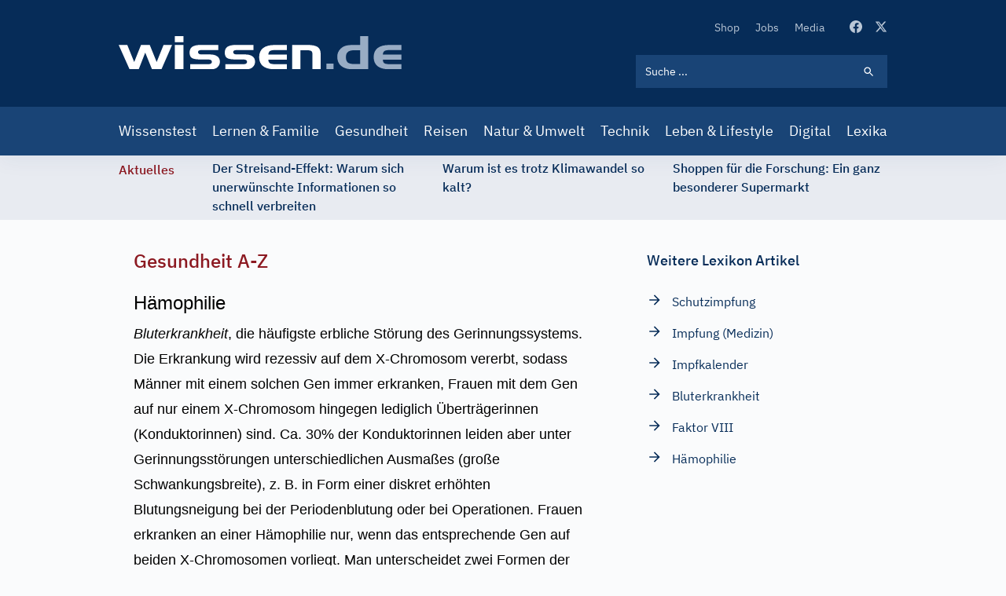

--- FILE ---
content_type: text/html; charset=UTF-8
request_url: https://www.wissen.de/medizin/haemophilie
body_size: 21720
content:
<!DOCTYPE html>
<html lang="de" dir="ltr" prefix="og: https://ogp.me/ns#">
  <head>
          <!-- Google Tag Manager -->
      <script>(function(w,d,s,l,i){w[l]=w[l]||[];w[l].push({'gtm.start':
            new Date().getTime(),event:'gtm.js'});var f=d.getElementsByTagName(s)[0],
          j=d.createElement(s),dl=l!='dataLayer'?'&l='+l:'';j.async=true;j.src=
          'https://www.googletagmanager.com/gtm.js?id='+i+dl;f.parentNode.insertBefore(j,f);
        })(window,document,'script','dataLayer','GTM-ND43G5T');</script>
      <!-- End Google Tag Manager -->
        <meta name="google-site-verification" content="X84spxbZ9PPRQZrALj3EcC42Xa0Ie_Ym1lsb4erR-CY" />
    <meta charset="utf-8" />
<link rel="canonical" href="https://www.wissen.de/medizin/haemophilie" />
<meta http-equiv="content-language" content="de" />
<meta name="robots" content="index, follow, max-snippet:-1, max-video-preview:-1, max-image-preview:large" />
<meta name="description" content="HämophilieHämophilieimgBlutgruppen: Bestimmung und Arten&quot;Blut; Bluttransfusion; Blutübertragung; rote Blutkörperchen; Blutspender; Blutkonserve; Rhesus-faktor; Rhesusfaktor; Blutpräparat; Bluter&quot;© Wissen Media Group, München..." />
<link rel="alternate" hreflang="x-default" href="https://www.wissen.de/medizin/haemophilie" />
<meta property="og:type" content="Lexika" />
<meta property="og:url" content="https://www.wissen.de/medizin/haemophilie" />
<meta property="og:title" content="Hämophilie, aus dem Gesundheitslexikon | Gesundheit, Medizin und Heilkunde auf wissen.de" />
<meta property="og:description" content="HämophilieHämophilieimgBlutgruppen: Bestimmung und Arten&quot;Blut; Bluttransfusion; Blutübertragung; rote Blutkörperchen; Blutspender; Blutkonserve; Rhesus-faktor; Rhesusfaktor; Blutpräparat; Bluter&quot;© Wissen Media Group, München..." />
<meta property="og:image:width" content="1080" />
<meta property="og:image:height" content="573" />
<meta name="Generator" content="Drupal 9 (https://www.drupal.org)" />
<meta name="MobileOptimized" content="width" />
<meta name="HandheldFriendly" content="true" />
<meta name="viewport" content="width=device-width, initial-scale=1.0" />
<script type="application/ld+json">{
    "@context": "https://schema.org",
    "@graph": [
        {
            "@type": "WebPage",
            "@id": "https://www.wissen.de/medizin/haemophilie",
            "description": "HämophilieHämophilieimgBlutgruppen: Bestimmung und Arten\u0022Blut; Bluttransfusion; Blutübertragung; rote Blutkörperchen; Blutspender; Blutkonserve; Rhesus-faktor; Rhesusfaktor; Blutpräparat; Bluter\u0022© Wissen Media Group, München...",
            "inLanguage": "de"
        },
        {
            "@type": "WebSite",
            "@id": "https://www.wissen.de/#website",
            "name": "wissen.de",
            "url": "https://www.wissen.de/",
            "inLanguage": "de"
        }
    ]
}</script>
<link rel="icon" href="/themes/custom/wingsuit/apps/drupal/favicon.ico" type="image/vnd.microsoft.icon" />
<link rel="alternate" hreflang="de" href="https://www.wissen.de/medizin/haemophilie" />

    <title>Hämophilie, aus dem Gesundheitslexikon | Gesundheit, Medizin und Heilkunde auf wissen.de</title>
      <link rel="preload" href="/themes/custom/wingsuit/dist/app-drupal/font/ibm-plex-serif-v10-latin-500.woff2" as="font" type="font/woff2" crossorigin="anonymous">
      <link rel="preload" href="/themes/custom/wingsuit/dist/app-drupal/font/ibm-plex-sans-v9-latin-regular.woff2" as="font" type="font/woff2" crossorigin="anonymous">
      <link rel="preload" href="/themes/custom/wingsuit/dist/app-drupal/font/ibm-plex-sans-v9-latin-500.woff2" as="font" type="font/woff2" crossorigin="anonymous">
      <link rel="preload" href="/themes/custom/wingsuit/dist/app-drupal/images/spritemap.svg" as="image" type="image/svg+xml">
      <link rel="dns-prefetch" href="https://www.google-analytics.com">
      <link rel="dns-prefetch" href="https://de.ioam.de">
      <meta name="viewport" content="width=device-width,initial-scale=1.0" />
      <meta name="publisher" content="Konradin Medien GmbH, Leinfelden-Echterdingen">
      <meta name="author" content="Konradin Medien GmbH, Leinfelden-Echterdingen">
      <meta name="msvalidate.01" content="4E118C9242E2AA5E9A9A90E9F4B2306E" />

      <style>
        /* ibm-plex-serif-regular - latin */
        @font-face {
          font-family: 'IBM Plex Serif';
          font-style: normal;
          font-weight: 400;
          font-display: swap;
          src: local(''),
          url('/themes/custom/wingsuit/dist/app-drupal/font/ibm-plex-serif-v10-latin-regular.woff2') format('woff2'), /* Chrome 26+, Opera 23+, Firefox 39+ */
          url('/themes/custom/wingsuit/dist/app-drupal/font/ibm-plex-serif-v10-latin-regular.woff') format('woff'); /* Chrome 6+, Firefox 3.6+, IE 9+, Safari 5.1+ */
        }

        /* ibm-plex-serif-italic - latin */
        @font-face {
          font-family: 'IBM Plex Serif';
          font-style: italic;
          font-weight: 400;
          font-display: swap;
          src: local(''),
          url('/themes/custom/wingsuit/dist/app-drupal/font/ibm-plex-serif-v10-latin-italic.woff2') format('woff2'), /* Chrome 26+, Opera 23+, Firefox 39+ */
          url('/themes/custom/wingsuit/dist/app-drupal/font/ibm-plex-serif-v10-latin-italic.woff') format('woff'); /* Chrome 6+, Firefox 3.6+, IE 9+, Safari 5.1+ */
        }

        /* ibm-plex-serif-500 - latin */
        @font-face {
          font-family: 'IBM Plex Serif';
          font-style: normal;
          font-weight: 500;
          font-display: swap;
          src: local(''),
          url('/themes/custom/wingsuit/dist/app-drupal/font/ibm-plex-serif-v10-latin-500.woff2') format('woff2'), /* Chrome 26+, Opera 23+, Firefox 39+ */
          url('/themes/custom/wingsuit/dist/app-drupal/font/ibm-plex-serif-v10-latin-500.woff') format('woff'); /* Chrome 6+, Firefox 3.6+, IE 9+, Safari 5.1+ */
        }

        /* ibm-plex-serif-500italic - latin */
        @font-face {
          font-family: 'IBM Plex Serif';
          font-style: italic;
          font-weight: 500;
          font-display: swap;
          src: local(''),
          url('/themes/custom/wingsuit/dist/app-drupal/font/ibm-plex-serif-v10-latin-500italic.woff2') format('woff2'), /* Chrome 26+, Opera 23+, Firefox 39+ */
          url('/themes/custom/wingsuit/dist/app-drupal/font/ibm-plex-serif-v10-latin-500italic.woff') format('woff'); /* Chrome 6+, Firefox 3.6+, IE 9+, Safari 5.1+ */
        }

        /* ibm-plex-sans-regular - latin */
        @font-face {
          font-family: 'IBM Plex Sans';
          font-style: normal;
          font-weight: 400;
          font-display: swap;
          src: local(''),
          url('/themes/custom/wingsuit/dist/app-drupal/font/ibm-plex-sans-v9-latin-regular.woff2') format('woff2'), /* Chrome 26+, Opera 23+, Firefox 39+ */
          url('/themes/custom/wingsuit/dist/app-drupal/font/ibm-plex-sans-v9-latin-regular.woff') format('woff'); /* Chrome 6+, Firefox 3.6+, IE 9+, Safari 5.1+ */
        }

        /* ibm-plex-sans-italic - latin */
        @font-face {
          font-family: 'IBM Plex Sans';
          font-style: italic;
          font-weight: 400;
          font-display: swap;
          src: local(''),
          url('/themes/custom/wingsuit/dist/app-drupal/font/ibm-plex-sans-v9-latin-italic.woff2') format('woff2'), /* Chrome 26+, Opera 23+, Firefox 39+ */
          url('/themes/custom/wingsuit/dist/app-drupal/font/ibm-plex-sans-v9-latin-italic.woff') format('woff'); /* Chrome 6+, Firefox 3.6+, IE 9+, Safari 5.1+ */
        }

        /* ibm-plex-sans-500 - latin */
        @font-face {
          font-family: 'IBM Plex Sans';
          font-style: normal;
          font-weight: 500;
          font-display: swap;
          src: local(''),
          url('/themes/custom/wingsuit/dist/app-drupal/font/ibm-plex-sans-v9-latin-500.woff2') format('woff2'), /* Chrome 26+, Opera 23+, Firefox 39+ */
          url('/themes/custom/wingsuit/dist/app-drupal/font/ibm-plex-sans-v9-latin-500.woff') format('woff'); /* Chrome 6+, Firefox 3.6+, IE 9+, Safari 5.1+ */
        }

        /* ibm-plex-sans-500italic - latin */
        @font-face {
          font-family: 'IBM Plex Sans';
          font-style: italic;
          font-weight: 500;
          font-display: swap;
          src: local(''),
          url('/themes/custom/wingsuit/dist/app-drupal/font/ibm-plex-sans-v9-latin-500italic.woff2') format('woff2'), /* Chrome 26+, Opera 23+, Firefox 39+ */
          url('/themes/custom/wingsuit/dist/app-drupal/font/ibm-plex-sans-v9-latin-500italic.woff') format('woff'); /* Chrome 6+, Firefox 3.6+, IE 9+, Safari 5.1+ */
        }

      </style>
    <link rel="stylesheet" media="all" href="/sites/default/files/css/css_5qXHBwU7-lf3biU_pjjuN6nYfN9fbhCygCdVSehBI0E.css" />
<link rel="stylesheet" media="all" href="/sites/default/files/css/css_wMl-nErFNv5k8ubgoO9BefKoPttHDPdnwDU55V1SIY8.css" />

    
            <!-- sourcepoint start -->
      <script type="text/javascript">
        !function () { var e = function () { var e, t = "__tcfapiLocator", a = [], n = window; for (; n;) { try { if (n.frames[t]) { e = n; break } } catch (e) { } if (n === window.top) break; n = n.parent } e || (!function e() { var a = n.document, r = !!n.frames[t]; if (!r) if (a.body) { var i = a.createElement("iframe"); i.style.cssText = "display:none", i.name = t, a.body.appendChild(i) } else setTimeout(e, 5); return !r }(), n.__tcfapi = function () { for (var e, t = arguments.length, n = new Array(t), r = 0; r < t; r++)n[r] = arguments[r]; if (!n.length) return a; if ("setGdprApplies" === n[0]) n.length > 3 && 2 === parseInt(n[1], 10) && "boolean" == typeof n[3] && (e = n[3], "function" == typeof n[2] && n[2]("set", !0)); else if ("ping" === n[0]) { var i = { gdprApplies: e, cmpLoaded: !1, cmpStatus: "stub" }; "function" == typeof n[2] && n[2](i) } else a.push(n) }, n.addEventListener("message", (function (e) { var t = "string" == typeof e.data, a = {}; try { a = t ? JSON.parse(e.data) : e.data } catch (e) { } var n = a.__tcfapiCall; n && window.__tcfapi(n.command, n.version, (function (a, r) { var i = { __tcfapiReturn: { returnValue: a, success: r, callId: n.callId } }; t && (i = JSON.stringify(i)), e.source.postMessage(i, "*") }), n.parameter) }), !1)) }; "undefined" != typeof module ? module.exports = e : e() }();
      </script>
      <script>
        window._sp_ = {
          config: {
            accountId: 692,
            baseEndpoint: 'https://cdn.privacy-mgmt.com',
          }
        }
      </script>
      <script src="https://cdn.privacy-mgmt.com/wrapperMessagingWithoutDetection.js"></script>
            <!-- sourcepoint end -->
              <script>
          function isDesktop() {
            var width = (window.innerWidth > 0) ? window.innerWidth : screen.width;
            return width >= 1280;
          }
          function isMobileOrTablet() {
            return !isDesktop();
          }
          function isTablet() {
            return isMobileOrTablet() && window.outerWidth >= 640 && window.hasOwnProperty('orientation');
          }
          function isMobile() {
            return isMobileOrTablet() && !isTablet();
          }
          function getPlatform() {
            if (isDesktop()) {
              return 'desktop';
            }
            if (isTablet()) {
              return 'tablet';
            }
            return 'mobile';
          }
          function IQSLoader(url) {
            var script = document.createElement("script")
            script.type = "text/javascript";
            script.src = url;
            document.getElementsByTagName("head")[0].appendChild(script);
          }
          var iqd_mode = (function () {
            var dm = window.location.href.toLowerCase();
            return (dm.indexOf('iqdeployment=') > 1) ? dm.split('iqdeployment=')[1].split('&')[0] : 'live';
          })();
          if (isDesktop()) {
            IQSLoader(
              "https://s3.eu-central-1.amazonaws.com/prod.iqdcontroller.iqdigital/cdn_wissen/" +
              iqd_mode + "/iqadcontroller.js.gz");
          } else {
            IQSLoader(
              "https://s3.eu-central-1.amazonaws.com/prod.iqdcontroller.iqdigital/cdn_wissen_mob/" +
              iqd_mode + "/iqadcontroller.js.gz");
          }
        </script>
        <script>
          (function () {
            window.AdController = {
              i: null, // page info
              q: [], // render queue
              f: false, // is finalized
              s: false, // is staged
              n: false, // is initialized
              r: null, // ready function
              c: [], // command queue
              setPageInfo: function (i) {
                window.AdController.i = i;
              },
              stage: function () {
                window.AdController.s = true;
              },
              initialize: function () {
                window.AdController.n = true;
              },
              render: function (n, c) {
                window.AdController.q.push([n, c]);
              },
              finalize: function () {
                window.AdController.f = true;
              },
              ready: function (callback) {
                window.AdController.r = callback;
              },
              startLoadCycle: function () {
                window.AdController.c.push(['startLoadCycle']);
              },
              reload: function (p, t) {
                window.AdController.c.push(['reload', p, t]);
              },
              reinitialize: function (i) {
                window.AdController.c.push(['reinitialize', i]);
              }
            };
          })();
        </script>
        <script>
        <!-- ########### CMS-MANDANTEN-OBJECT ############# -->
        var content_type = 'artikel'
        var handle = content_type;
        var topic = 'article';
        var cmsObject = {};
        cmsObject = {
          $handle: handle,
          level2: topic,
          level3: '',
          level4: '',
          keywords: topic,
          tma: '',
          platform: getPlatform()
        };
        </script>
        <script>
          if (!AdController._initialized) {
            AdController.setPageInfo(cmsObject);
            try {
              AdController.stage();
            } catch (e) {}
            AdController.initialize();
          } else {
            (function checkDOMReadyState(c) {
              try {
                if (AdController.getRenderController().isReady()) {
                  AdController.reinitialize(cmsObject);
                }
              } catch (e) {
                if (c < 50) {
                  c++;
                  setTimeout(function () {
                    checkDOMReadyState(c);
                  }, 100);
                }
              }
            })(0);
          }
        </script>
                    <!-- Start Matomo Code -->
        <script>
          var _paq = window._paq = window._paq || [];
          /* tracker methods like "setCustomDimension" should be called before "trackPageView" */
          _paq.push(["setExcludedQueryParams", ["p","preview_id","post_format","_thumbnail_id","preview_none","refresh","xing_share","src"]]);

          _paq.push(['trackPageView']);
          _paq.push(['enableLinkTracking']);
          (function() {
            var u="https://statistik.konradin.de/";
            _paq.push(['setTrackerUrl', u+'matomo.php']);
            _paq.push(['setSiteId', '41']);
            var d=document, g=d.createElement('script'), s=d.getElementsByTagName('script')[0];
            g.async=true; g.src=u+'matomo.js'; s.parentNode.insertBefore(g,s);
          })();
        </script>
        <!-- End Matomo Code -->
        </head>
  <body class="overflow-x-hidden antialiased text-blue-600 font-sans bg-blue-10 dark:bg-blue-700" x-data="{ menuIsOpen: false }">
              <!-- Google Tag Manager (noscript) -->
      <noscript><iframe src="https://www.googletagmanager.com/ns.html?id=GTM-ND43G5T"
                        height="0" width="0" style="display:none;visibility:hidden"></iframe></noscript>
      <!-- End Google Tag Manager (noscript) -->
        
      <div class="dialog-off-canvas-main-canvas h-full flex flex-col h-auto" data-off-canvas-main-canvas>
    




        <div class=" hidden xl:block">
      <div class="iqdcontainer " data-placement="pos_header" data-device="desktop"></div>
    </div>
          <div class=" xl:hidden">
      <div class="iqdcontainer " data-placement="pos_header" data-device="mobile"></div>
    </div>
    

<header id="main-header" class="header-offset bg-white w-full z-30 top-0 text-white shadow-xs">
    <div class="bg-blue-800">
    






  <div  class="max-w-5xl mx-auto w-full px-4 md:px-7.5">
                    <div>
          <div class="flex justify-between">
                        <div class="self-center">
              


<a  class="block w-[187px] lg:w-[360px] lg:h-11 lg:ml-0 lg:pr-0 lg:pl-0" href="/">
  <img src="/themes/custom/wingsuit/dist/app-drupal/images/logo.svg" width="360" height="42" alt="wissen.de Logo" class="w-full">
</a>

            </div>
            <div class="w-full max-w-xs py-6 lg:pt-[22px] lg:pb-6">
                            <div class="flex justify-end items-center space-x-4 lg:hidden">
                <div class="block lg:hidden hover:cursor-pointer" @click="menuIsOpen === true ? $refs.searchBar.focus() : menuIsOpen= true; $nextTick(() => { $refs.searchBar.focus() });">
                  
  
<svg  class="fill-current lg:w-5 lg:h-5 w-6 h-6 svg">
  <use xlink:href="/themes/custom/wingsuit/dist/app-drupal/images/spritemap.svg?v=3#search"></use>
</svg>

                </div>
                <div class="block lg:hidden">
                  <div class="relative">
  <div class="text-white w-10 h-10 -mr-2 relative focus:outline-none" @click="menuIsOpen = !menuIsOpen">
    <span class="sr-only">Open main menu</span>
    <div class="block w-5 absolute left-1/2 top-1/2 -translate-x-1/2 -translate-y-1/2">
      <span aria-hidden="true" class="bg-blue-500 block absolute h-0.5 w-5 bg-current transition duration-500 ease-in-out" :class="{'rotate-45': menuIsOpen,' -translate-y-[6px]': !menuIsOpen }"></span>
      <span aria-hidden="true" class="bg-blue-500 block absolute h-0.5 w-5 bg-current transition duration-500 ease-in-out" :class="{'opacity-0': menuIsOpen } "></span>
      <span aria-hidden="true" class="bg-blue-500 block absolute h-0.5 w-5 bg-current transition duration-500 ease-in-out" :class="{'-rotate-45': menuIsOpen, ' translate-y-[6px]': !menuIsOpen}"></span>
    </div>
  </div>
</div>

                </div>
              </div>
                            <div class="hidden lg:block">
                  <div class="block flex items-center space-x-8 pb-6 lg:justify-end">
    <nav>  <nav role="navigation" aria-labelledby="block-secondarynavigation-menu" id="block-secondarynavigation">
            
  <h2 class="visually-hidden" id="block-secondarynavigation-menu">Secondary Navigation</h2>
  

            <ul class="list-reset flex items-center space-x-5">
      <li class="py-2 lg:py-0">
      <a class="text-xs hover:text-white transition-colors duration-500 text-blue-200" href="https://www.wissenschaft-shop.de/startseite/?mskwakz=WISD33-001&amp;utm_campaign=WISD33-001">
        Shop
      </a>
    </li>
      <li class="py-2 lg:py-0">
      <a class="text-xs hover:text-white transition-colors duration-500 text-blue-200" href="/jobs">
        Jobs
      </a>
    </li>
      <li class="py-2 lg:py-0">
      <a class="text-xs hover:text-white transition-colors duration-500 text-blue-200" href="/search/media">
        Media
      </a>
    </li>
  </ul>


  </nav>

</nav>
    <div class="flex space-x-4">
      <a href="https://www.facebook.com/wissen.de" target="_blank" class="text-blue-200 hover:text-white active:text-white transition-colors duration-500">
        
  
<svg  class="fill-current lg:w-4 lg:h4 w-5 h-5 svg">
  <use xlink:href="/themes/custom/wingsuit/dist/app-drupal/images/spritemap.svg?v=3#facebook"></use>
</svg>

      </a>
      <a href="https://x.com/wissen_de" target="_blank" class="text-blue-200 hover:text-white active:text-white transition-colors duration-500">
        
  
<svg  class="fill-current lg:w-4 lg:h4 w-5 h-5 svg">
  <use xlink:href="/themes/custom/wingsuit/dist/app-drupal/images/spritemap.svg?v=3#x-twitter"></use>
</svg>

      </a>
    </div>
  </div>

                <div class="hidden lg:block lg:w-full lg:max-w-xs">
                  

  
  <form class="relative text-white" action="/search/all">
    <input  class="relative bg-blue-800 block w-full p-3 pr-10 text-xs placeholder-white lg:bg-blue-500 focus-visible:outline-none focus:bg-white focus:text-blue-800" placeholder="Suche ..." name="keyword" x-ref="searchBar" type="search"/>
    <div class="search-form-icon absolute inset-y-0 right-0 pr-4 flex items-center pointer-events-none">
      <span>
      
  
<svg  class="fill-current lg:w-4 lg:h4 w-5 h-5 svg">
  <use xlink:href="/themes/custom/wingsuit/dist/app-drupal/images/spritemap.svg?v=3#search"></use>
</svg>

      </span>
    </div>
    <input class="absolute inset-y-0 right-0 items-center cursor-pointer w-11 h-10" type="submit" data-form-type="action" value="">
  </form>

                </div>
              </div>
            </div>
          </div>
        </div>
            </div>
  </div>
    <div class="bg-blue-500">
  






  <div  class="max-w-5xl mx-auto w-full px-4 md:px-7.5">
                <div class="lg:block hidden" :class="{'block': menuIsOpen, 'hidden': !menuIsOpen}">
                <div class="lg:hidden pt-6">
          

  
  <form class="relative text-white" action="/search/all">
    <input  class="relative bg-blue-800 block w-full p-3 pr-10 text-xs placeholder-white lg:bg-blue-500 focus-visible:outline-none focus:bg-white focus:text-blue-800" placeholder="Suche ..." name="keyword" x-ref="searchBar" type="search"/>
    <div class="search-form-icon absolute inset-y-0 right-0 pr-4 flex items-center pointer-events-none">
      <span>
      
  
<svg  class="fill-current lg:w-4 lg:h4 w-5 h-5 svg">
  <use xlink:href="/themes/custom/wingsuit/dist/app-drupal/images/spritemap.svg?v=3#search"></use>
</svg>

      </span>
    </div>
    <input class="absolute inset-y-0 right-0 items-center cursor-pointer w-11 h-10" type="submit" data-form-type="action" value="">
  </form>

        </div>
        <nav>
            <nav role="navigation" aria-labelledby="block-mainnavigation-menu" id="block-mainnavigation">
            
  <h2 class="visually-hidden" id="block-mainnavigation-menu">Main navigation</h2>
  

          <div class="pt-6 pb-6 lg:pt-0 lg:pb-0">
  <ul class="list-reset lg:flex items-center justify-between space-y-4 lg:space-y-0 lg:-mx-2">
          <li>
        <a class="block text-white text-base lg:py-4 lg:hover:bg-blue-300 lg:px-2 hover:underline lg:hover:no-underline lg:hover:text-blue-800 transition-colors duration-500 " href="/wissenstest">
          Wissenstest
        </a>
      </li>
          <li>
        <a class="block text-white text-base lg:py-4 lg:hover:bg-blue-300 lg:px-2 hover:underline lg:hover:no-underline lg:hover:text-blue-800 transition-colors duration-500 " href="/lernen-familie">
          Lernen &amp; Familie
        </a>
      </li>
          <li>
        <a class="block text-white text-base lg:py-4 lg:hover:bg-blue-300 lg:px-2 hover:underline lg:hover:no-underline lg:hover:text-blue-800 transition-colors duration-500 " href="/gesundheit">
          Gesundheit
        </a>
      </li>
          <li>
        <a class="block text-white text-base lg:py-4 lg:hover:bg-blue-300 lg:px-2 hover:underline lg:hover:no-underline lg:hover:text-blue-800 transition-colors duration-500 " href="/reisen">
          Reisen
        </a>
      </li>
          <li>
        <a class="block text-white text-base lg:py-4 lg:hover:bg-blue-300 lg:px-2 hover:underline lg:hover:no-underline lg:hover:text-blue-800 transition-colors duration-500 " href="/natur-umwelt">
          Natur &amp; Umwelt
        </a>
      </li>
          <li>
        <a class="block text-white text-base lg:py-4 lg:hover:bg-blue-300 lg:px-2 hover:underline lg:hover:no-underline lg:hover:text-blue-800 transition-colors duration-500 " href="/technik-mobilitaet">
          Technik
        </a>
      </li>
          <li>
        <a class="block text-white text-base lg:py-4 lg:hover:bg-blue-300 lg:px-2 hover:underline lg:hover:no-underline lg:hover:text-blue-800 transition-colors duration-500 " href="/leben-lifestyle-0">
          Leben &amp; Lifestyle
        </a>
      </li>
          <li>
        <a class="block text-white text-base lg:py-4 lg:hover:bg-blue-300 lg:px-2 hover:underline lg:hover:no-underline lg:hover:text-blue-800 transition-colors duration-500 " href="/digital">
          Digital
        </a>
      </li>
          <li>
        <a class="block text-white text-base lg:py-4 lg:hover:bg-blue-300 lg:px-2 hover:underline lg:hover:no-underline lg:hover:text-blue-800 transition-colors duration-500 " href="/lexika-und-woerterbuecher-0">
          Lexika
        </a>
      </li>
      </ul>
</div>


  </nav>


        </nav>
                <div class="block lg:hidden">
          <div class="block flex items-center space-x-8 pb-6 lg:justify-end">
    <nav>  <nav role="navigation" aria-labelledby="block-secondarynavigation-mobile-menu" id="block-secondarynavigation-mobile">
            
  <h2 class="visually-hidden" id="block-secondarynavigation-mobile-menu">Secondary Navigation</h2>
  

            <ul class="list-reset flex items-center space-x-5">
      <li class="py-2 lg:py-0">
      <a class="text-xs hover:text-white transition-colors duration-500 text-blue-200" href="https://www.wissenschaft-shop.de/startseite/?mskwakz=WISD33-001&amp;utm_campaign=WISD33-001">
        Shop
      </a>
    </li>
      <li class="py-2 lg:py-0">
      <a class="text-xs hover:text-white transition-colors duration-500 text-blue-200" href="/jobs">
        Jobs
      </a>
    </li>
      <li class="py-2 lg:py-0">
      <a class="text-xs hover:text-white transition-colors duration-500 text-blue-200" href="/search/media">
        Media
      </a>
    </li>
  </ul>


  </nav>

</nav>
    <div class="flex space-x-4">
      <a href="https://www.facebook.com/wissen.de" target="_blank" class="text-blue-200 hover:text-white active:text-white transition-colors duration-500">
        
  
<svg  class="fill-current lg:w-4 lg:h4 w-5 h-5 svg">
  <use xlink:href="/themes/custom/wingsuit/dist/app-drupal/images/spritemap.svg?v=3#facebook"></use>
</svg>

      </a>
      <a href="https://x.com/wissen_de" target="_blank" class="text-blue-200 hover:text-white active:text-white transition-colors duration-500">
        
  
<svg  class="fill-current lg:w-4 lg:h4 w-5 h-5 svg">
  <use xlink:href="/themes/custom/wingsuit/dist/app-drupal/images/spritemap.svg?v=3#x-twitter"></use>
</svg>

      </a>
    </div>
  </div>

        </div>
      </div>
          </div>
  </div>
</header>
    








<div  class="bg-blue-100">
  <div  class="max-w-5xl mx-auto w-full px-4 md:px-7.5">
        <div class="relative w-full overflow-x-hidden py-1 overflow-y-hidden" style="min-height: 82px">
            <div class="w-full" data-component="tickerBar">
        <div class="flex lg:space-x-12">
          <div>
            <span class="hidden lg:block lg:py-0.5">
              <span class="font-medium text-sm text-center text-bordeaux-500 lg:flex">
                Aktuelles
              </span>
            </span>
          </div>
                    <div class="splide__track">
            <div class="splide__list flex w-full">

            </div>
          </div>
        </div>
      </div>
    </div>
        </div>
</div>

  

  <div data-drupal-messages-fallback class="hidden"></div>


        <div class=" hidden xl:block">
      <div class="iqdcontainer " data-placement="pos_1" data-device="desktop"></div>
    </div>
  <main class="main-content  dark:bg-blue-700">
<div class="dark:bg-blue-700">
    <div class="md:overflow-x-hidden pt-9 pb-9">
          <div class="main-content-bg bg-blue-10 dark:bg-blue-700 relative max-w-4xl mx-auto">
                
        









  <div  class="article-detail max-w-4xl mx-auto w-full px-4 md:px-7.5">
                  


  <div  class="gap-10 gap-y-10 md:gap-20 grid grid-cols-1 md:grid-cols-66/33">
                            <div>
                                                      <div>
      <h4 class="text-bordeaux-500 text-base md:text-2xl font-medium">
        
                    Gesundheit A-Z
            

  
    </h4>
          <div class="font-normal text-blue-800 mt-4 text-base block lg:mt-6">
      <div>
      
<div class="prose dark:prose-dark lg:prose-lg max-w-none section-element">
          
                    <div class="wissende"><div xmlns="http://www.w3.org/1999/xhtml" class="geslex"><div class="geslex_bg_article_wrapper_top"></div><div class="geslex_bg_article_wrapper_main"><div class="geslex_css3gradient">

<h1 class="geslex_indextitel">Hämophilie</h1><div class="geslex_main-entry"><div class="geslex_paragraph"><em class="geslex_emph">Bluterkrankheit</em>, die häufigste erbliche Störung des Gerinnungssystems. Die Erkrankung wird rezessiv auf dem X-Chromosom vererbt, sodass Männer mit einem solchen Gen immer erkranken, Frauen mit dem Gen auf nur einem X-Chromosom hingegen lediglich Überträgerinnen (Konduktorinnen) sind. Ca. 30% der Konduktorinnen leiden aber unter Gerinnungsstörungen unterschiedlichen Ausmaßes (große Schwankungsbreite), z. B. in Form einer diskret erhöhten Blutungsneigung bei der Periodenblutung oder bei Operationen. Frauen erkranken an einer Hämophilie nur, wenn das entsprechende Gen auf beiden X-Chromosomen vorliegt. Man unterscheidet zwei Formen der Hämophilie: 1. Die Hämophilie A, auch als klassische Hämophilie bezeichnet, beruht auf einem Mangel an Faktor VIII. 2. Bei der Hämophilie B (auch Deuterohämophilie, Christmas-Krankheit) besteht ein Faktor-IX-Mangel. Die Symptome sind bei beiden Formen gleich und bestehen vor allem in Muskel- und Gelenkblutungen ohne oder nach geringem Trauma. Typisch ist das Nachbluten bei operativen Eingriffen oder Verletzungen. Die Behandlung der Hämophilie besteht in der Gabe von Blutkonserven, Plasma oder der Substitution von Faktor VIII bzw. IX.</div></div></div></div><div class="geslex_bg_article_wrapper_bottom"></div></div></div>
            


    
  
  </div>
      </div>
    </div>
          <div class="mt-8">
      

<div style="display: none"><svg aria-hidden="true" style="position: absolute; width: 0; height: 0; overflow: hidden;" version="1.1" xmlns="http://www.w3.org/2000/svg" xmlns:xlink="http://www.w3.org/1999/xlink">
  <defs>
    <symbol id="copy" viewBox="0 0 64 64">
      <path d="M44.697 36.069l6.337-6.337c4.623-4.622 4.623-12.143 0-16.765-4.622-4.623-12.143-4.623-16.765 0l-9.145 9.145c-4.622 4.622-4.622 12.143 0 16.765 0.683 0.683 1.43 1.262 2.22 1.743l4.895-4.896c-0.933-0.223-1.817-0.694-2.543-1.419-2.101-2.101-2.101-5.52 0-7.62l9.145-9.145c2.101-2.101 5.52-2.101 7.62 0s2.101 5.52 0 7.62l-2.687 2.687c1.107 2.605 1.413 5.471 0.922 8.223z"></path>
      <path d="M19.303 27.931l-6.337 6.337c-4.623 4.622-4.623 12.143 0 16.765 4.622 4.623 12.143 4.623 16.765 0l9.144-9.145c4.623-4.622 4.622-12.143 0-16.765-0.682-0.683-1.429-1.262-2.22-1.743l-4.895 4.896c0.932 0.224 1.816 0.693 2.543 1.419 2.101 2.101 2.101 5.519 0 7.621l-9.145 9.145c-2.101 2.101-5.52 2.101-7.62 0s-2.101-5.52 0-7.62l2.687-2.687c-1.108-2.605-1.413-5.471-0.922-8.223z"></path>
    </symbol>
    <symbol id="digg" viewBox="0 0 64 64">
      <path d="M15.889 14.222v8.889h-8.889v17.777h13.889v-26.667h-5zM12 36.445v-8.889h3.889v8.889h-3.889zM22 23.111h5v17.777h-5v-17.777zM22 14.222h5v5.001h-5v-5.001zM42.556 23.111v0h-13.333v17.777h8.333v3.889h-8.333v5h13.333v-26.667zM34.222 36.445v-8.889h3.333v8.889h-3.333zM57 23.111h-13.333v17.777h8.889v3.889h-8.889v5h13.333v-26.667zM52.556 36.445h-3.889v-8.889h3.889v8.889z"></path>
    </symbol>
    <symbol id="email" viewBox="0 0 64 64">
      <path d="M32 35.077l18.462-16h-36.924zM27.013 33.307l4.987 4.091 4.909-4.093 13.553 11.617h-36.924zM12.307 43.693v-23.386l13.539 11.693zM51.693 43.693v-23.386l-13.539 11.693z"></path>
    </symbol>
    <symbol id="evernote" viewBox="0 0 64 64">
      <path d="M47.093 19.16c-0.296-1.572-1.239-2.346-2.090-2.651-0.919-0.329-2.783-0.671-5.125-0.944-1.884-0.221-4.099-0.202-5.437-0.162-0.161-1.090-0.932-2.087-1.794-2.431-2.299-0.917-5.853-0.696-6.765-0.443-0.724 0.201-1.527 0.613-1.974 1.247-0.3 0.424-0.493 0.967-0.494 1.725 0 0.429 0.012 1.441 0.023 2.339 0.011 0.901 0.023 1.708 0.023 1.713-0 0.802-0.656 1.455-1.469 1.456h-3.728c-0.796 0-1.403 0.133-1.867 0.342s-0.794 0.492-1.044 0.826c-0.498 0.662-0.585 1.481-0.583 2.315 0 0 0.008 0.682 0.173 2.002 0.138 1.021 1.255 8.158 2.317 10.328 0.411 0.845 0.685 1.196 1.494 1.568 1.801 0.764 5.915 1.615 7.843 1.859 1.924 0.244 3.133 0.757 3.852-0.74 0.003-0.004 0.145-0.372 0.339-0.913 0.625-1.878 0.712-3.544 0.712-4.75 0-0.123 0.181-0.128 0.181 0 0 0.851-0.164 3.864 2.131 4.672 0.906 0.319 2.785 0.602 4.695 0.825 1.727 0.197 2.98 0.871 2.98 5.264 0 2.672-0.566 3.039-3.525 3.039-2.399 0-3.313 0.062-3.313-1.828 0-1.527 1.524-1.367 2.653-1.367 0.504 0 0.138-0.372 0.138-1.314 0-0.937 0.591-1.479 0.032-1.493-3.905-0.107-6.201-0.005-6.201 4.837 0 4.396 1.696 5.212 7.238 5.212 4.345 0 5.876-0.141 7.67-5.66 0.355-1.090 1.213-4.415 1.733-9.998 0.328-3.531-0.31-14.186-0.816-16.875v0zM39.52 30.936c-0.537-0.019-1.053 0.015-1.534 0.092 0.135-1.084 0.587-2.416 2.187-2.361 1.771 0.061 2.020 1.721 2.026 2.845-0.747-0.331-1.672-0.541-2.679-0.576v0zM18.088 19.935h3.73c0.213 0 0.386-0.173 0.386-0.383 0-0.002-0.045-3.169-0.045-4.050v-0.011c0-0.723 0.153-1.355 0.42-1.883l0.127-0.237c-0.014 0.002-0.029 0.010-0.043 0.023l-7.243 7.122c-0.014 0.012-0.023 0.027-0.027 0.042 0.15-0.074 0.354-0.174 0.384-0.186 0.631-0.283 1.396-0.437 2.311-0.437v0z"></path>
    </symbol>
    <symbol id="facebook" viewBox="0 0 64 64">
      <path d="M27.397 53.72v-19.723h-6.647v-8.052h6.647v-6.762c0-4.918 3.987-8.904 8.904-8.904h6.949v7.24h-4.972c-1.563 0-2.829 1.267-2.829 2.829v5.597h7.677l-1.061 8.052h-6.616v19.723z"></path>
    </symbol>
    <symbol id="linkedin" viewBox="0 0 64 64">
      <path d="M14.537 25.873h7.435v23.896h-7.434v-23.896zM18.257 13.995c2.375 0 4.305 1.929 4.305 4.306s-1.929 4.307-4.305 4.307c-0.001 0-0.002 0-0.003 0-2.378 0-4.305-1.927-4.305-4.305 0-0.001 0-0.001 0-0.002v0c0-0 0-0.001 0-0.002 0-2.378 1.927-4.305 4.305-4.305 0.001 0 0.002 0 0.004 0h-0zM26.631 25.873h7.119v3.267h0.102c0.99-1.879 3.413-3.86 7.027-3.86 7.52 0 8.909 4.948 8.909 11.384v13.106h-7.425v-11.621c0-2.771-0.048-6.336-3.86-6.336-3.864 0-4.453 3.020-4.453 6.138v11.819h-7.418v-23.896z"></path>
    </symbol>
    <symbol id="messenger" viewBox="0 0 64 64">
      <path d="M32 8.765c-12.703 0-23 9.63-23 21.508 0 6.758 3.332 12.787 8.544 16.73v8.231l7.849-4.354c1.972 0.571 4.238 0.9 6.58 0.9 0.009 0 0.019 0 0.028 0h-0.002c12.703 0 23-9.629 23-21.508s-10.297-21.508-23-21.508zM34.422 37.607l-5.949-6.18-11.456 6.335 12.56-13.328 5.949 6.18 11.455-6.335-12.559 13.329z"></path>
    </symbol>
    <symbol id="pinterest" viewBox="0 0 64 64">
      <path d="M45.873 25.872c0 8.078-4.487 14.11-11.108 14.11-2.222 0-4.313-1.203-5.030-2.568 0 0-1.195 4.745-1.448 5.66-0.89 3.233-3.512 6.47-3.715 6.737-0.142 0.182-0.457 0.125-0.49-0.117-0.058-0.413-0.725-4.495 0.063-7.825 0.395-1.67 2.648-11.218 2.648-11.218s-0.657-1.315-0.657-3.258c0-3.052 1.77-5.329 3.97-5.329 1.872 0 2.778 1.405 2.778 3.090 0 1.884-1.198 4.698-1.818 7.306-0.517 2.185 1.095 3.965 3.25 3.965 3.9 0 6.525-5.010 6.525-10.945 0-4.511-3.037-7.89-8.565-7.89-6.242 0-10.135 4.657-10.135 9.86 0 1.793 0.53 3.058 1.358 4.036 0.38 0.45 0.435 0.632 0.297 1.149-0.102 0.38-0.325 1.29-0.422 1.653-0.135 0.52-0.558 0.708-1.030 0.515-2.875-1.175-4.215-4.325-4.215-7.865 0-5.849 4.933-12.86 14.713-12.86 7.862 0 13.032 5.686 13.032 11.793z"></path>
    </symbol>
    <symbol id="print" viewBox="0 0 64 64">
      <path d="M14 22h38v-12c0-2.2-1.8-4-4-4h-30c-2.2 0-4 1.8-4 4v12zM12 54h-2c-3.4 0-6-2.6-6-6v-18c0-3.4 2.6-6 6-6h46c3.4 0 6 2.6 6 6v18c0 3.4-2.6 6-6 6h-2v-16h-42v16zM14 40h38v16c0 2.2-1.8 4-4 4h-30c-2.2 0-4-1.8-4-4v-16zM50 34c1.2 0 2-0.8 2-2s-0.8-2-2-2-2 0.8-2 2c0 1.2 0.8 2 2 2v0zM18 46v2h30v-2h-30zM18 52v2h30v-2h-30z"></path>
    </symbol>
    <symbol id="reddit" viewBox="0 0 64 64">
      <path d="M29.37 25.258c-0.001-1.233-1.001-2.232-2.233-2.233h-0c-1.233 0.002-2.231 1.001-2.232 2.233v0c0.001 1.232 1 2.231 2.232 2.233h0c1.233-0.001 2.232-1 2.233-2.232v-0zM36.861 23.023c-1.233 0.001-2.233 1.001-2.234 2.234v0c0.001 1.233 1.001 2.232 2.234 2.233h0c1.233-0.001 2.233-1 2.235-2.233v-0c-0.001-1.234-1.001-2.233-2.235-2.235h-0zM36.33 30.723c-0.843 0.842-2.272 1.252-4.33 1.252-2.059 0-3.487-0.41-4.329-1.252-0.112-0.112-0.267-0.182-0.439-0.182-0.343 0-0.62 0.278-0.62 0.62 0 0.171 0.069 0.326 0.182 0.439v0c1.087 1.086 2.801 1.615 5.206 1.615s4.119-0.529 5.207-1.615c0.112-0.112 0.182-0.267 0.182-0.439 0-0.343-0.278-0.62-0.62-0.62-0.171 0-0.326 0.069-0.438 0.181v0z"></path>
      <path d="M48.13 22.825c0-2.023-1.645-3.668-3.667-3.668-0.933 0-1.785 0.352-2.432 0.927-2.488-1.602-5.705-2.54-9.149-2.677l1.89-5.977 5.142 1.21c0.012 1.66 1.359 3.002 3.020 3.004h0c1.669-0.002 3.021-1.354 3.023-3.022v-0c-0.002-1.669-1.355-3.021-3.023-3.022h-0c-1.235 0.002-2.297 0.743-2.766 1.806l-0.008 0.019-5.664-1.334c-0.043-0.011-0.092-0.017-0.143-0.017-0.276 0-0.509 0.18-0.59 0.429l-0.001 0.004-2.178 6.887c-3.619 0.067-7.015 1.015-9.613 2.69-0.642-0.576-1.495-0.927-2.431-0.927-0.001 0-0.001 0-0.002 0h0c-2.022 0-3.668 1.645-3.668 3.668 0.001 1.332 0.712 2.498 1.775 3.139l0.016 0.009c-0.055 0.343-0.083 0.692-0.083 1.042 0 2.622 1.535 5.068 4.324 6.889 0.887 0.579 1.87 1.071 2.923 1.473-2.056 0.98-3.511 3.366-3.511 6.148 0 3.142 1.858 5.778 4.34 6.455 0.194 0.605 0.409 1.181 0.644 1.723-0.103-0.008-0.224-0.014-0.345-0.014h-0.001c-2.232 0-4.047 1.525-4.047 3.398 0 0.28 0.049 0.57 0.151 0.885 0.083 0.251 0.316 0.429 0.59 0.429 0 0 0 0 0 0h18.617c0.272 0 0.512-0.176 0.593-0.435 0.101-0.325 0.148-0.603 0.148-0.879 0-1.873-1.816-3.398-4.050-3.398-0.084 0-0.166 0.002-0.248 0.007 0.234-0.54 0.449-1.114 0.641-1.715 2.483-0.676 4.34-3.313 4.34-6.455 0-2.782-1.456-5.168-3.511-6.148 1.053-0.402 2.036-0.894 2.922-1.472 2.788-1.82 4.325-4.267 4.325-6.889 0-0.351-0.029-0.698-0.083-1.042 1.079-0.651 1.789-1.817 1.79-3.148v-0zM44.717 12.623c0 0.982-0.8 1.781-1.783 1.781-0.983-0.001-1.78-0.798-1.78-1.781v-0c0.001-0.983 0.797-1.78 1.78-1.782h0c0.983 0 1.783 0.8 1.783 1.782zM40.763 53.086c0 0.024-0.001 0.048-0.002 0.074h-5.255c0.559-0.577 1.072-1.288 1.533-2.11 0.275-0.077 0.59-0.121 0.915-0.121h0c1.549 0 2.809 0.968 2.809 2.157zM25.951 50.928c0.363 0 0.709 0.053 1.026 0.15 0.456 0.81 0.965 1.511 1.516 2.081h-5.347c-0.002-0.022-0.002-0.047-0.003-0.073v-0c0-1.19 1.259-2.157 2.807-2.157zM33.535 53.16h-3.070c-2.758-1.578-4.745-7.083-4.745-13.203 0-1.446 0.111-2.847 0.314-4.168 1.849 0.559 3.875 0.854 5.967 0.854s4.118-0.296 5.969-0.855c0.199 1.245 0.313 2.681 0.313 4.144 0 0.008 0 0.017 0 0.025v-0.001c0 6.12-1.987 11.625-4.746 13.203zM24.628 36.941c-0.096 0.903-0.15 1.951-0.15 3.012 0 0.001 0 0.002 0 0.003v-0c0 2.325 0.27 4.55 0.756 6.537-1.573-0.813-2.681-2.733-2.681-4.968 0-1.935 0.831-3.634 2.075-4.583zM38.764 46.493c0.487-1.987 0.757-4.212 0.757-6.538 0-1.036-0.053-2.043-0.15-3.015 1.243 0.949 2.075 2.648 2.075 4.584 0 2.236-1.108 4.157-2.681 4.969zM32 35.403c-7.268 0-13.181-3.762-13.181-8.387s5.913-8.387 13.181-8.387 13.181 3.762 13.181 8.386c0 4.625-5.913 8.388-13.181 8.388zM19.538 20.398c0.514 0 0.991 0.162 1.384 0.435-1.416 1.128-2.41 2.444-2.928 3.861-0.541-0.447-0.883-1.118-0.883-1.869 0-0 0-0 0-0v0c0.002-1.34 1.087-2.425 2.426-2.427h0zM43.078 20.833c0.385-0.272 0.864-0.436 1.381-0.436 0.001 0 0.002 0 0.004 0h-0c1.34 0.002 2.425 1.087 2.426 2.427v0c0 0.752-0.345 1.424-0.883 1.869-0.518-1.418-1.511-2.732-2.928-3.86z"></path>
    </symbol>
    <symbol id="slashdot" viewBox="0 0 64 64">
      <path d="M11.722 56.602l22.084-49.602h9.561l-22.078 49.602h-9.567zM52.278 49.099c0-4.361-3.552-7.901-7.93-7.901-4.382 0-7.93 3.54-7.93 7.901 0 4.366 3.548 7.901 7.93 7.901 4.378 0 7.93-3.535 7.93-7.901z"></path>
    </symbol>
    <symbol id="tumblr" viewBox="0 0 64 64">
      <path d="M36.813 51.2c3.843 0 7.65-1.368 8.909-3.025l0.252-0.332-2.382-7.060c-0.022-0.064-0.082-0.109-0.152-0.109-0 0-0.001 0-0.001 0h-5.32c-0.001 0-0.002 0-0.003 0-0.072 0-0.133-0.049-0.152-0.115l-0-0.001c-0.062-0.235-0.099-0.523-0.105-0.879v-8.633c0-0.089 0.072-0.16 0.161-0.16h6.26c0.089 0 0.161-0.072 0.161-0.161v0-8.833c-0-0.089-0.072-0.16-0.161-0.16 0 0 0 0 0 0h-6.233c0 0 0 0 0 0-0.088 0-0.16-0.072-0.16-0.16 0-0 0-0 0-0v0-8.61c-0.001-0.088-0.072-0.16-0.161-0.16-0 0-0 0-0.001 0v0h-10.931c-0.942 0.016-1.712 0.73-1.815 1.647l-0.001 0.008c-0.546 4.443-2.584 7.11-6.415 8.39l-0.427 0.142c-0.064 0.022-0.11 0.082-0.11 0.152v7.585c0 0.088 0.073 0.16 0.161 0.16h3.912v9.341c0 7.457 5.165 10.975 14.713 10.975zM44.134 47.596c-1.199 1.154-3.66 2.010-6.019 2.050-0.089 0.002-0.176 0.002-0.264 0.002h-0.001c-7.758-0.001-9.828-5.922-9.828-9.422v-10.752c0-0.089-0.072-0.16-0.16-0.16v0h-3.752c-0 0-0 0-0 0-0.088 0-0.16-0.072-0.16-0.16 0-0 0-0 0-0v0-4.898c0-0.066 0.041-0.124 0.102-0.148 4.009-1.561 6.248-4.662 6.838-9.459 0.032-0.267 0.253-0.274 0.255-0.274h5.008c0.089 0 0.16 0.072 0.16 0.161v8.61c0 0 0 0 0 0 0 0.088 0.072 0.16 0.16 0.16 0 0 0 0 0.001 0v0h6.233c0 0 0 0 0 0 0.088 0 0.16 0.072 0.16 0.16 0 0 0 0.001 0 0.001v-0 5.688c0 0 0 0 0 0 0 0.088-0.072 0.16-0.16 0.16 0 0 0 0 0 0h-6.26c-0 0-0.001 0-0.001 0-0.088 0-0.16 0.072-0.16 0.16 0 0 0 0 0 0v0 10.22c0.038 2.301 1.151 3.468 3.31 3.468 0.87 0 1.867-0.203 2.777-0.55 0.017-0.007 0.037-0.011 0.058-0.011 0.069 0 0.128 0.045 0.15 0.107l0 0.001 1.593 4.72c0.020 0.060 0.006 0.126-0.040 0.169z"></path>
    </symbol>
    <symbol id="twitter" viewBox="0 0 64 64">
      <path d="M49.92 20.885c-1.23 0.56-2.656 0.968-4.152 1.15l-0.071 0.007c1.52-0.921 2.663-2.335 3.218-4.016l0.015-0.052c-1.344 0.812-2.908 1.431-4.575 1.768l-0.094 0.016c-1.343-1.431-3.247-2.322-5.358-2.322-0.003 0-0.006 0-0.009 0h0.001c-4.061 0-7.353 3.292-7.353 7.352 0 0.576 0.065 1.138 0.19 1.676-6.111-0.307-11.529-3.234-15.155-7.683-0.626 1.056-0.996 2.328-0.996 3.686 0 0.004 0 0.008 0 0.012v-0.001c0 0.002 0 0.004 0 0.006 0 2.539 1.287 4.777 3.245 6.098l0.026 0.017c-1.228-0.040-2.37-0.376-3.367-0.939l0.037 0.019c-0.001 0.031-0.001 0.061-0.001 0.093 0 3.563 2.535 6.534 5.899 7.21-0.579 0.164-1.245 0.258-1.933 0.258-0.491 0-0.971-0.048-1.435-0.14l0.047 0.008c0.936 2.921 3.651 5.047 6.869 5.106-2.482 1.962-5.657 3.148-9.108 3.148-0.008 0-0.017 0-0.025 0h0.001c-0.002 0-0.004 0-0.006 0-0.616 0-1.223-0.037-1.82-0.11l0.072 0.007c3.18 2.071 7.071 3.303 11.25 3.303 0.008 0 0.015 0 0.023 0h-0.001c13.525 0 20.921-11.204 20.921-20.921 0-0.319-0.008-0.636-0.022-0.951 1.445-1.052 2.662-2.313 3.635-3.753l0.034-0.053z"></path>
    </symbol>
    <symbol id="whatsapp" viewBox="0 0 64 64">
      <path d="M14.080 50.007l2.532-9.248c-1.498-2.553-2.383-5.623-2.383-8.899 0-0.008 0-0.015 0-0.023v0.001c0.004-9.84 8.009-17.845 17.845-17.845 4.774 0.002 9.255 1.861 12.623 5.234 3.37 3.372 5.224 7.856 5.222 12.625-0.004 9.839-8.010 17.845-17.845 17.845 0 0 0.001 0 0 0h-0.008c-3.126-0-6.065-0.805-8.619-2.219l0.091 0.046-9.46 2.482zM23.978 44.294l0.542 0.322c2.158 1.299 4.763 2.068 7.548 2.068 0 0 0.001 0 0.001 0h0.006c8.175 0 14.829-6.654 14.832-14.832 0.002-3.963-1.54-7.689-4.34-10.493s-6.525-4.348-10.486-4.35c-8.181 0-14.835 6.654-14.838 14.831 0 0.007 0 0.015 0 0.023 0 2.918 0.845 5.638 2.303 7.93l-0.036-0.060 0.353 0.562-1.498 5.473 5.613-1.472z"></path>
      <path d="M41.065 36.095c-0.111-0.186-0.408-0.297-0.854-0.521-0.447-0.223-2.639-1.301-3.047-1.45s-0.706-0.224-1.004 0.222c-0.297 0.447-1.151 1.452-1.411 1.748s-0.52 0.335-0.967 0.112c-0.446-0.223-1.882-0.694-3.585-2.213-1.326-1.182-2.221-2.642-2.48-3.088s-0.028-0.688 0.195-0.91c0.201-0.2 0.446-0.521 0.669-0.781s0.297-0.447 0.446-0.744c0.148-0.297 0.074-0.558-0.038-0.781s-1.003-2.418-1.375-3.311c-0.361-0.869-0.73-0.752-1.003-0.765-0.229-0.010-0.498-0.016-0.768-0.016-0.031 0-0.061 0-0.092 0h0.005c-0.297 0-0.78 0.112-1.189 0.558s-1.561 1.525-1.561 3.72c0 2.195 1.598 4.315 1.82 4.613s3.144 4.801 7.617 6.733c0.656 0.296 1.498 0.616 2.361 0.89l0.181 0.050c1.068 0.339 2.040 0.291 2.808 0.176 0.857-0.129 2.638-1.078 3.010-2.12s0.371-1.935 0.26-2.121z"></path>
    </symbol>
  </defs>
</svg>
</div>

<div class="flex justify-evenly items-center py-2 max-w-min space-x-4">
   <!-- Email share button -->
      <a href="mailto:?subject=Hämophilie&body=https://www.wissen.de/medizin/haemophilie" title="Share to E-mail" aria-label="Share to E-mail" class="social-sharing-buttons__button" target="_blank" rel="noopener">
      
  
<svg  class="fill-blue-200 lg:w-5 lg:h-5 w-6 h-6 svg">
  <use xlink:href="/themes/custom/wingsuit/dist/app-drupal/images/spritemap.svg?v=3#mail"></use>
</svg>
    </a>
  
  <!-- Facebook share button -->
          <a href="https://www.facebook.com/sharer/sharer.php?u=https://www.wissen.de/medizin/haemophilie&title=Hämophilie" target="_blank" title="Share to Facebook" aria-label="Share to Facebook" class="social-sharing-buttons__button" rel="noopener">
          
  
<svg  class="fill-blue-200 lg:w-5 lg:h-5 w-6 h-6 svg">
  <use xlink:href="/themes/custom/wingsuit/dist/app-drupal/images/spritemap.svg?v=3#facebook"></use>
</svg>
        </a>
    
  <!-- Twitter share button -->
          <a href="http://x.com/intent/tweet?text=Hämophilie+https://www.wissen.de/medizin/haemophilie" target="_blank" title="Share to Twitter" aria-label="Share to Twitter" class="social-sharing-buttons__button" rel="noopener">
          
  
<svg  class="fill-blue-200 lg:w-5 lg:h-5 w-6 h-6 svg">
  <use xlink:href="/themes/custom/wingsuit/dist/app-drupal/images/spritemap.svg?v=3#x-twitter"></use>
</svg>
        </a>
    
  <!-- ... -->

    <!-- WhatsApp share button -->
    
    <!-- Facebook Messenger share button -->
    
    <!-- Pinterest share button -->
    
    <!-- Linkedin share button -->
    
    <!-- Digg share button -->
    
    <!-- StumbleUpon share button -->
    
    <!-- Slashdot share button -->
    
    <!-- Tumblr share button -->
    
    <!-- Reddit share button -->
    
    <!-- Evernote share button -->
    
    <!-- Copy link share button -->
    </div>

  
  </div>
  </div>
  <div class="mt-16">
      


  <div  class="gap-4 gap-y-10 md:gap-7 md:gap-y-7 grid grid-cols-1 md:grid-cols-2">
                            <div>
                                        <div><div class="js-view-dom-id-1677dbf900d8aabbefd3ff4130a17024e9fd798dc1ebbd1ab41b8a5b8d4c83e9">
  
  
  

  
  
  

      <div class="views-row">        


<a  href="https://www.wissen.de/trockenheit-wenn-den-fluessen-das-wasser-fehlt" class="block w-full overflow-hidden section-element">
        <div class="relative mb-4">
              
          
                          
                    
            <div class="aspect-video"><img
       loading="lazy" alt="Niedrigwasser im Mittelrheintal, 2018" width="300" height="168.75"
    src="/sites/default/files/styles/responsive_16_9_300w/public/2022-08/flusswasser_mittelrheintal.jpg.webp?itok=P_57O8YO"
  data-srcset="/sites/default/files/styles/responsive_16_9_300w/public/2022-08/flusswasser_mittelrheintal.jpg.webp?itok=P_57O8YO 300w,/sites/default/files/styles/responsive_16_9_600w/public/2022-08/flusswasser_mittelrheintal.jpg.webp?itok=lpdwUKfC 600w,/sites/default/files/styles/responsive_16_9_900w/public/2022-08/flusswasser_mittelrheintal.jpg.webp?itok=PyCmjLUt 900w,/sites/default/files/styles/responsive_16_9_1200w/public/2022-08/flusswasser_mittelrheintal.jpg.webp?itok=oKe6frIj 1200w,/sites/default/files/styles/responsive_16_9_1500w/public/2022-08/flusswasser_mittelrheintal.jpg.webp?itok=u6FnTo_h 1500w,/sites/default/files/styles/responsive_16_9_1800w/public/2022-08/flusswasser_mittelrheintal.jpg.webp?itok=Mom9as5F 1800w"
  loading=""
  data-density=""
  height=""
/>
</div>
            

  
            

  
                </div>
      <div>
        <div>
                  <div class="font-medium">
                  
<div class="prose dark:prose-dark lg:prose-lg max-w-none section-element">
                <div class="font-medium text-base text-bordeaux-500">  
                    Natur &amp; Umwelt
            

  </div>
            </div>
              </div>
                  <div>
        <h2 class="text-lg font-serif font-medium text-blue-800 mb-2 lg:text-2xl">
                        <span>Trockenheit: Wenn den Flüssen das Wasser fehlt</span>

  
                  </h2>
      </div>
   </div>
              <div  class="text-blue-800 leading-6">
                    
                    <p>Schon länger warnen Klimaforscher davor, dass der Klimawandel auch die Niederschläge in Europa beeinflusst. Durch die veränderten Luftströmungen kann es dabei immer häufiger zu Wetterlagen kommen, bei denen zu wenig Schnee und Regen fallen. Dies ist beispielsweise dann der Fall, wenn Hochdruckgebiete ungewöhnlich lange über Mitteleuropa verharren und heißes, trockenes Wetter bringen – so wie...</p>
            

  
              </div>
      </div>
</a>

</div>

    

  
  

  
  
</div>
</div>

  
                      </div>
                          <div>
                                        <div><div class="js-view-dom-id-1a8f27ba630f840f75aaf54c0f2bbc5c218f9be1fb4b58fb78e51733984e4820">
  
  
  

  
  
  

      <div class="views-row">        


<a  href="https://www.wissenschaft.de/astronomie-physik/relativistisch-genau-atomuhren-messen-hoehenunterschiede/" target="_blank" class="block w-full overflow-hidden section-element">
        <div class="relative mb-4">
              
          
                    
            <div class="aspect-video"><img
       loading="lazy" alt="Höhenmessung mit Atomuhren" width="300" height="168.75"
    src="/sites/default/files/styles/responsive_16_9_300w/public/wissenschaft_de_imgs/24-06-04-atomuhren.jpg.webp?itok=CMhT3Q8G"
  data-srcset="/sites/default/files/styles/responsive_16_9_300w/public/wissenschaft_de_imgs/24-06-04-atomuhren.jpg.webp?itok=CMhT3Q8G 300w,/sites/default/files/styles/responsive_16_9_600w/public/wissenschaft_de_imgs/24-06-04-atomuhren.jpg.webp?itok=Ut7AwMlI 600w,/sites/default/files/styles/responsive_16_9_900w/public/wissenschaft_de_imgs/24-06-04-atomuhren.jpg.webp?itok=79ibez2X 900w,/sites/default/files/styles/responsive_16_9_1200w/public/wissenschaft_de_imgs/24-06-04-atomuhren.jpg.webp?itok=yazD_HU6 1200w,/sites/default/files/styles/responsive_16_9_1500w/public/wissenschaft_de_imgs/24-06-04-atomuhren.jpg.webp?itok=mz8Kh4n9 1500w,/sites/default/files/styles/responsive_16_9_1800w/public/wissenschaft_de_imgs/24-06-04-atomuhren.jpg.webp?itok=rYLhSG91 1800w"
  loading=""
  data-density=""
  height=""
/>
</div>
            

  
                </div>
      <div>
        <div>
                  <div class="font-medium">
                  
<div class="prose dark:prose-dark lg:prose-lg max-w-none section-element">
                <div class="font-medium text-base text-bordeaux-500">Wissenschaft</div>
            </div>
              </div>
                  <div>
        <h2 class="text-lg font-serif font-medium text-blue-800 mb-2 lg:text-2xl">
                        
                     Relativistisch genau – Atomuhren messen Höhenunterschiede
            

  
                  </h2>
      </div>
   </div>
  </div>
</a>
  <div  class="text-blue-800 leading-6">
            
                    <p>Albert Einstein sagte voraus, dass die Zeit auf Bergen oder sonstigen Erhebungen schneller vergeht als im Tal – schuld sind die höhenbedingten Unterschiede in der Erdschwerkraft. Jetzt ist es Physikern gelungen, den winzigen Effekt der gravitativen Zeitdehnung für die Höhenmessung selbst weit voneinander entfernter Orte zu nutzen...</p>
            

  
      </div>
</div>

    

  
  

  
  
</div>
</div>

  
                      </div>
                          <div>
                                        <div><div class="js-view-dom-id-27e83a4de6e78b53a6ec1163dbc37f34b095d96b4123165fb1d3e5c448369adf">
  
  
  

  
  
  

      <div class="views-row">        


<a  href="https://www.wissenschaft.de/astronomie-physik/der-juengste-neutronenstern/" target="_blank" class="block w-full overflow-hidden section-element">
        <div class="relative mb-4">
              
          
                    
            <div class="aspect-video"><img
       loading="lazy" alt="This_artist’s_impression_of_the_material_around_a_recently_exploded_star,_known_as_Supernova_1987A_(or_SN_1987A),_is_based_on_observations_which_have_for_the_first_time_revealed_a_three_dimensional_view_of_the_distribution_of_the_expelled_material._The_ob" width="300" height="168.75"
    src="/sites/default/files/styles/responsive_16_9_300w/public/wissenschaft_de_imgs/SN_1987_A__Artist_view_eso1032a_120C86B3-306A-4351-9929-BC0CFCE4DDA8.jpg.webp?itok=5lUFNtIl"
  data-srcset="/sites/default/files/styles/responsive_16_9_300w/public/wissenschaft_de_imgs/SN_1987_A__Artist_view_eso1032a_120C86B3-306A-4351-9929-BC0CFCE4DDA8.jpg.webp?itok=5lUFNtIl 300w,/sites/default/files/styles/responsive_16_9_600w/public/wissenschaft_de_imgs/SN_1987_A__Artist_view_eso1032a_120C86B3-306A-4351-9929-BC0CFCE4DDA8.jpg.webp?itok=nY-if2Gw 600w,/sites/default/files/styles/responsive_16_9_900w/public/wissenschaft_de_imgs/SN_1987_A__Artist_view_eso1032a_120C86B3-306A-4351-9929-BC0CFCE4DDA8.jpg.webp?itok=xZVhGZp0 900w,/sites/default/files/styles/responsive_16_9_1200w/public/wissenschaft_de_imgs/SN_1987_A__Artist_view_eso1032a_120C86B3-306A-4351-9929-BC0CFCE4DDA8.jpg.webp?itok=pNvl5yGM 1200w,/sites/default/files/styles/responsive_16_9_1500w/public/wissenschaft_de_imgs/SN_1987_A__Artist_view_eso1032a_120C86B3-306A-4351-9929-BC0CFCE4DDA8.jpg.webp?itok=cOOEpw-r 1500w,/sites/default/files/styles/responsive_16_9_1800w/public/wissenschaft_de_imgs/SN_1987_A__Artist_view_eso1032a_120C86B3-306A-4351-9929-BC0CFCE4DDA8.jpg.webp?itok=VkOqmuk3 1800w"
  loading=""
  data-density=""
  height=""
/>
</div>
            

  
                </div>
      <div>
        <div>
                  <div class="font-medium">
                  
<div class="prose dark:prose-dark lg:prose-lg max-w-none section-element">
                <div class="font-medium text-base text-bordeaux-500">Wissenschaft</div>
            </div>
              </div>
                  <div>
        <h2 class="text-lg font-serif font-medium text-blue-800 mb-2 lg:text-2xl">
                        
                     Der jüngste Neutronenstern
            

  
                  </h2>
      </div>
   </div>
  </div>
</a>
  <div  class="text-blue-800 leading-6">
            
                    <p>Astronomen haben in der Großen Magellan’schen Wolke das bizarre Relikt der berühmten Supernova von 1987 gesichtet. Der entstandene Neutronenstern heizt den Staub, der ihn einhüllt, gewaltig auf. von THORSTEN DAMBECK Lange mussten die Astronomen auf diese Sternexplosion warten – etwas Ähnliches war zuletzt zu Beginn des 17....</p>
            

  
      </div>
</div>

    

  
  

  
  
</div>
</div>

  
                      </div>
                          <div>
                                        <div><div class="js-view-dom-id-6b5f99c1559b6c540424480152532065046b04dadc817256d1afe9712ad4b400">
  
  
  

  
  
  

      <div class="views-row">        


<a  href="https://www.wissen.de/marco-polo-ein-europaeer-am-hof-des-kublai-khan" class="block w-full overflow-hidden section-element">
        <div class="relative mb-4">
              
          
                          
                    
            <div class="aspect-video"><img
       loading="lazy" alt="Marco-Polo-Mosaic im Palazzo Tursi von Genua und Illustration aus dem Katalanischen Atlas" width="300" height="168.75"
    src="/sites/default/files/styles/responsive_16_9_300w/public/2024-01/marco_polo_beitragsbild.jpg.webp?itok=0Q754IkZ"
  data-srcset="/sites/default/files/styles/responsive_16_9_300w/public/2024-01/marco_polo_beitragsbild.jpg.webp?itok=0Q754IkZ 300w,/sites/default/files/styles/responsive_16_9_600w/public/2024-01/marco_polo_beitragsbild.jpg.webp?itok=O68yiy03 600w,/sites/default/files/styles/responsive_16_9_900w/public/2024-01/marco_polo_beitragsbild.jpg.webp?itok=5fkroq9b 900w,/sites/default/files/styles/responsive_16_9_1200w/public/2024-01/marco_polo_beitragsbild.jpg.webp?itok=5yeaWF_K 1200w,/sites/default/files/styles/responsive_16_9_1500w/public/2024-01/marco_polo_beitragsbild.jpg.webp?itok=mIAt14y9 1500w,/sites/default/files/styles/responsive_16_9_1800w/public/2024-01/marco_polo_beitragsbild.jpg.webp?itok=dW0DdZnR 1800w"
  loading=""
  data-density=""
  height=""
/>
</div>
            

  
            

  
                </div>
      <div>
        <div>
                        <div>
        <h2 class="text-lg font-serif font-medium text-blue-800 mb-2 lg:text-2xl">
                        <span>Marco Polo: Ein Europäer am Hof des Kublai Khan  </span>

  
                  </h2>
      </div>
   </div>
              <div  class="text-blue-800 leading-6">
                    
                    <p>Venedig im Jahr 1254: Die blühende Lagunenstadt liefert sich mit anderen mittelalterlichen Stadtstaaten wie Genua oder Pisa einen heftigen Kampf um die Vorherrschaft im Handel mit Gewürzen, Edelsteinen und anderen exotischen Schätzen aus dem Orient. Gerade Venedig gilt damals jedoch wegen seines Hafens und der guten Beziehungen nach Konstantinopel und in andere Länder des Mittleren Ostens als...</p>
            

  
              </div>
      </div>
</a>

</div>

    

  
  

  
  
</div>
</div>

  
                      </div>
          </div>

  </div>
  <div class="mt-16">
          <script id="plista-highimpact" type="text/javascript" src="https://highimpact.plista.com/plista-integration.js" data-gc="%%CLICK_URL_UNESC%%" data-gi="%%VIEW_URL_UNESC%%" data-tagId="28335057"></script>
                      </div>
  
                      </div>
                          <div>
                                          <div>
                          
    <div><div class="js-view-dom-id-63b989bab86e6781c4e9dda1e662a761caf54d6e0c97e67461cc4667faa885c2">
  
  
  

  
  
  
                  
<div class="prose dark:prose-dark lg:prose-lg max-w-none section-element">
        <h3 class="font-medium pb-6">      Weitere Lexikon Artikel
    </h3>
    </div>
  <div class="mb-4 lg:mb-8">
          <div class="views-field views-field-rendered-item-storage-title"><span class="field-content">  
      
<a  href="https://www.wissen.de/lexikon/schutzimpfung" target="_self" class="flex-row hover:underline inline-flex items-start mb-4 text-blue-800 dark:text-white light:text-blue-800">
  
<svg  class="fill-current lg:w-5 lg:h-5 w-6 h-6 svg">
  <use xlink:href="/themes/custom/wingsuit/dist/app-drupal/images/spritemap.svg?v=3#arrow_forward"></use>
</svg>
    <div class="flex-1 ml-3">
  <span>Schutzimpfung</span>

  
  </div>
</a>

</span></div>
          <div class="views-field views-field-rendered-item-storage-title"><span class="field-content">  
      
<a  href="https://www.wissen.de/lexikon/impfung-medizin" target="_self" class="flex-row hover:underline inline-flex items-start mb-4 text-blue-800 dark:text-white light:text-blue-800">
  
<svg  class="fill-current lg:w-5 lg:h-5 w-6 h-6 svg">
  <use xlink:href="/themes/custom/wingsuit/dist/app-drupal/images/spritemap.svg?v=3#arrow_forward"></use>
</svg>
    <div class="flex-1 ml-3">
  <span>Impfung (Medizin)</span>

  
  </div>
</a>

</span></div>
          <div class="views-field views-field-rendered-item-storage-title"><span class="field-content">  
      
<a  href="https://www.wissen.de/lexikon/impfkalender" target="_self" class="flex-row hover:underline inline-flex items-start mb-4 text-blue-800 dark:text-white light:text-blue-800">
  
<svg  class="fill-current lg:w-5 lg:h-5 w-6 h-6 svg">
  <use xlink:href="/themes/custom/wingsuit/dist/app-drupal/images/spritemap.svg?v=3#arrow_forward"></use>
</svg>
    <div class="flex-1 ml-3">
  <span>Impfkalender</span>

  
  </div>
</a>

</span></div>
          <div class="views-field views-field-rendered-item-storage-title"><span class="field-content">  
      
<a  href="https://www.wissen.de/lexikon/bluterkrankheit" target="_self" class="flex-row hover:underline inline-flex items-start mb-4 text-blue-800 dark:text-white light:text-blue-800">
  
<svg  class="fill-current lg:w-5 lg:h-5 w-6 h-6 svg">
  <use xlink:href="/themes/custom/wingsuit/dist/app-drupal/images/spritemap.svg?v=3#arrow_forward"></use>
</svg>
    <div class="flex-1 ml-3">
  <span>Bluterkrankheit</span>

  
  </div>
</a>

</span></div>
          <div class="views-field views-field-rendered-item-storage-title"><span class="field-content">  
      
<a  href="https://www.wissen.de/lexikon/faktor-viii" target="_self" class="flex-row hover:underline inline-flex items-start mb-4 text-blue-800 dark:text-white light:text-blue-800">
  
<svg  class="fill-current lg:w-5 lg:h-5 w-6 h-6 svg">
  <use xlink:href="/themes/custom/wingsuit/dist/app-drupal/images/spritemap.svg?v=3#arrow_forward"></use>
</svg>
    <div class="flex-1 ml-3">
  <span>Faktor VIII</span>

  
  </div>
</a>

</span></div>
          <div class="views-field views-field-rendered-item-storage-title"><span class="field-content">  
      
<a  href="https://www.wissen.de/lexikon/haemophilie" target="_self" class="flex-row hover:underline inline-flex items-start mb-4 text-blue-800 dark:text-white light:text-blue-800">
  
<svg  class="fill-current lg:w-5 lg:h-5 w-6 h-6 svg">
  <use xlink:href="/themes/custom/wingsuit/dist/app-drupal/images/spritemap.svg?v=3#arrow_forward"></use>
</svg>
    <div class="flex-1 ml-3">
  <span>Hämophilie</span>

  
  </div>
</a>

</span></div>
      </div>

                          <div class=" hidden xl:block">
      <div class="iqdcontainer " data-placement="pos_marg_right_1" data-device="desktop"></div>
    </div>
                <script async src="https://pagead2.googlesyndication.com/pagead/js/adsbygoogle.js?client=ca-pub-9823582564948576"
            crossorigin="anonymous"></script>
    <!-- wissen_de_responsive -->
    <ins class="adsbygoogle"
         style="display:block"
         data-ad-client="ca-pub-9823582564948576"
         data-ad-slot="5286845049"
         data-ad-format="auto"
         data-full-width-responsive="true"></ins>
    <script>
      (adsbygoogle = window.adsbygoogle || []).push({});
    </script>
                                  
<div class="prose dark:prose-dark lg:prose-lg max-w-none section-element">
        <h3 class="font-medium pb-6">      Weitere Artikel aus der Wissensbibliothek
    </h3>
    </div>
  <div class="mb-4 lg:mb-8">
          <div class="views-field views-field-rendered-item-storage-title"><span class="field-content">  
      
<a  href="https://www.wissen.de/bildwb/schwangerschaft-das-wunder-mensch-entsteht" target="_self" class="flex-row hover:underline inline-flex items-start mb-4 text-blue-800 dark:text-white light:text-blue-800">
  
<svg  class="fill-current lg:w-5 lg:h-5 w-6 h-6 svg">
  <use xlink:href="/themes/custom/wingsuit/dist/app-drupal/images/spritemap.svg?v=3#arrow_forward"></use>
</svg>
    <div class="flex-1 ml-3">
  <span>Schwangerschaft – das Wunder Mensch entsteht</span>

  
  </div>
</a>

</span></div>
          <div class="views-field views-field-rendered-item-storage-title"><span class="field-content">  
      
<a  href="https://www.wissen.de/bildwb/der-blutkreislauf-transportnetz-fuer-die-energieversorgung" target="_self" class="flex-row hover:underline inline-flex items-start mb-4 text-blue-800 dark:text-white light:text-blue-800">
  
<svg  class="fill-current lg:w-5 lg:h-5 w-6 h-6 svg">
  <use xlink:href="/themes/custom/wingsuit/dist/app-drupal/images/spritemap.svg?v=3#arrow_forward"></use>
</svg>
    <div class="flex-1 ml-3">
  <span>Der Blutkreislauf – Transportnetz für die Energieversorgung</span>

  
  </div>
</a>

</span></div>
          <div class="views-field views-field-rendered-item-storage-title"><span class="field-content">  
      
<a  href="https://www.wissen.de/bildwb/gene-und-vererbung-code-der-einzigartigkeit" target="_self" class="flex-row hover:underline inline-flex items-start mb-4 text-blue-800 dark:text-white light:text-blue-800">
  
<svg  class="fill-current lg:w-5 lg:h-5 w-6 h-6 svg">
  <use xlink:href="/themes/custom/wingsuit/dist/app-drupal/images/spritemap.svg?v=3#arrow_forward"></use>
</svg>
    <div class="flex-1 ml-3">
  <span>Gene und Vererbung: Code der Einzigartigkeit</span>

  
  </div>
</a>

</span></div>
          <div class="views-field views-field-rendered-item-storage-title"><span class="field-content">  
      
<a  href="https://www.wissen.de/bildwb/gene-und-vererbung-wann-ist-ein-erbgang-geschlechtsgebunden" target="_self" class="flex-row hover:underline inline-flex items-start mb-4 text-blue-800 dark:text-white light:text-blue-800">
  
<svg  class="fill-current lg:w-5 lg:h-5 w-6 h-6 svg">
  <use xlink:href="/themes/custom/wingsuit/dist/app-drupal/images/spritemap.svg?v=3#arrow_forward"></use>
</svg>
    <div class="flex-1 ml-3">
  <span>Gene und Vererbung: Wann ist ein Erbgang geschlechtsgebunden?</span>

  
  </div>
</a>

</span></div>
      </div>

                                      
<div class="prose dark:prose-dark lg:prose-lg max-w-none section-element">
        <h3 class="font-medium pb-6">      Mehr Artikel zu diesem Thema
    </h3>
    </div>
  <div class="mb-4 lg:mb-8">
          <div class="views-field views-field-rendered-item-storage-title"><span class="field-content">  
      
<a  href="https://www.wissen.de/wie-karl-landsteiner-die-blutgruppen-entdeckte" target="_self" class="flex-row hover:underline inline-flex items-start mb-4 text-blue-800 dark:text-white light:text-blue-800">
  
<svg  class="fill-current lg:w-5 lg:h-5 w-6 h-6 svg">
  <use xlink:href="/themes/custom/wingsuit/dist/app-drupal/images/spritemap.svg?v=3#arrow_forward"></use>
</svg>
    <div class="flex-1 ml-3">
  <span>Wie Karl Landsteiner die Blutgruppen entdeckte</span>

  
  </div>
</a>

</span></div>
      </div>

                                <div style="height: 335px;">
      <ins class="asm_async_creative" style="width:0px;height:0px;text-align:left; text-decoration:none;" data-asm-scrollintoview="true" data-asm-cdn="cdn.twiago.com" data-asm-host="a.twiago.com" data-asm-params="pid=6677&gdpr=${GDPR}&gdpr_consent=${GDPR_CONSENT}"></ins><script src="//cdn.twiago.com/adasync.min.js" async type="text/javascript"></script>
    </div>
                  
                                      
<div class="prose dark:prose-dark lg:prose-lg max-w-none section-element">
        <h3 class="font-medium pb-6">      Weitere Artikel aus dem Bereich Gesundheit A-Z
    </h3>
    </div>
  <div class="mb-4 lg:mb-8">
          <div class="views-field views-field-rendered-item-storage-title"><span class="field-content">  
      
<a  href="https://www.wissen.de/medizin/koagulopathie" target="_self" class="flex-row hover:underline inline-flex items-start mb-4 text-blue-800 dark:text-white light:text-blue-800">
  
<svg  class="fill-current lg:w-5 lg:h-5 w-6 h-6 svg">
  <use xlink:href="/themes/custom/wingsuit/dist/app-drupal/images/spritemap.svg?v=3#arrow_forward"></use>
</svg>
    <div class="flex-1 ml-3">
  <span>Koagulopathie</span>

  
  </div>
</a>

</span></div>
          <div class="views-field views-field-rendered-item-storage-title"><span class="field-content">  
      
<a  href="https://www.wissen.de/medizin/blutergelenk" target="_self" class="flex-row hover:underline inline-flex items-start mb-4 text-blue-800 dark:text-white light:text-blue-800">
  
<svg  class="fill-current lg:w-5 lg:h-5 w-6 h-6 svg">
  <use xlink:href="/themes/custom/wingsuit/dist/app-drupal/images/spritemap.svg?v=3#arrow_forward"></use>
</svg>
    <div class="flex-1 ml-3">
  <span>Blutergelenk</span>

  
  </div>
</a>

</span></div>
          <div class="views-field views-field-rendered-item-storage-title"><span class="field-content">  
      
<a  href="https://www.wissen.de/medizin/erbkrankheit" target="_self" class="flex-row hover:underline inline-flex items-start mb-4 text-blue-800 dark:text-white light:text-blue-800">
  
<svg  class="fill-current lg:w-5 lg:h-5 w-6 h-6 svg">
  <use xlink:href="/themes/custom/wingsuit/dist/app-drupal/images/spritemap.svg?v=3#arrow_forward"></use>
</svg>
    <div class="flex-1 ml-3">
  <span>Erbkrankheit</span>

  
  </div>
</a>

</span></div>
          <div class="views-field views-field-rendered-item-storage-title"><span class="field-content">  
      
<a  href="https://www.wissen.de/medizin/genetische-krankheit" target="_self" class="flex-row hover:underline inline-flex items-start mb-4 text-blue-800 dark:text-white light:text-blue-800">
  
<svg  class="fill-current lg:w-5 lg:h-5 w-6 h-6 svg">
  <use xlink:href="/themes/custom/wingsuit/dist/app-drupal/images/spritemap.svg?v=3#arrow_forward"></use>
</svg>
    <div class="flex-1 ml-3">
  <span>genetische Krankheit</span>

  
  </div>
</a>

</span></div>
          <div class="views-field views-field-rendered-item-storage-title"><span class="field-content">  
      
<a  href="https://www.wissen.de/medizin/faktor-i-bis-xiii" target="_self" class="flex-row hover:underline inline-flex items-start mb-4 text-blue-800 dark:text-white light:text-blue-800">
  
<svg  class="fill-current lg:w-5 lg:h-5 w-6 h-6 svg">
  <use xlink:href="/themes/custom/wingsuit/dist/app-drupal/images/spritemap.svg?v=3#arrow_forward"></use>
</svg>
    <div class="flex-1 ml-3">
  <span>Faktor I bis XIII</span>

  
  </div>
</a>

</span></div>
          <div class="views-field views-field-rendered-item-storage-title"><span class="field-content">  
      
<a  href="https://www.wissen.de/medizin/konduktor-konduktorin" target="_self" class="flex-row hover:underline inline-flex items-start mb-4 text-blue-800 dark:text-white light:text-blue-800">
  
<svg  class="fill-current lg:w-5 lg:h-5 w-6 h-6 svg">
  <use xlink:href="/themes/custom/wingsuit/dist/app-drupal/images/spritemap.svg?v=3#arrow_forward"></use>
</svg>
    <div class="flex-1 ml-3">
  <span>Konduktor / Konduktorin</span>

  
  </div>
</a>

</span></div>
      </div>

                                      
<div class="prose dark:prose-dark lg:prose-lg max-w-none section-element">
        <h3 class="font-medium pb-6">      Weitere Artikel aus dem Großes Wörterbuch der deutschen Sprache
    </h3>
    </div>
  <div class="mb-4 lg:mb-8">
          <div class="views-field views-field-rendered-item-storage-title"><span class="field-content">  
      
<a  href="https://www.wissen.de/rechtschreibung/bluterkrankheit" target="_self" class="flex-row hover:underline inline-flex items-start mb-4 text-blue-800 dark:text-white light:text-blue-800">
  
<svg  class="fill-current lg:w-5 lg:h-5 w-6 h-6 svg">
  <use xlink:href="/themes/custom/wingsuit/dist/app-drupal/images/spritemap.svg?v=3#arrow_forward"></use>
</svg>
    <div class="flex-1 ml-3">
  <span>Bluterkrankheit</span>

  
  </div>
</a>

</span></div>
          <div class="views-field views-field-rendered-item-storage-title"><span class="field-content">  
      
<a  href="https://www.wissen.de/rechtschreibung/haemophilie" target="_self" class="flex-row hover:underline inline-flex items-start mb-4 text-blue-800 dark:text-white light:text-blue-800">
  
<svg  class="fill-current lg:w-5 lg:h-5 w-6 h-6 svg">
  <use xlink:href="/themes/custom/wingsuit/dist/app-drupal/images/spritemap.svg?v=3#arrow_forward"></use>
</svg>
    <div class="flex-1 ml-3">
  <span>Hämophilie</span>

  
  </div>
</a>

</span></div>
      </div>

                                      
<div class="prose dark:prose-dark lg:prose-lg max-w-none section-element">
        <h3 class="font-medium pb-6">      Weitere Artikel aus dem Wahrig Fremdwörterlexikon
    </h3>
    </div>
  <div class="mb-4 lg:mb-8">
          <div class="views-field views-field-rendered-item-storage-title"><span class="field-content">  
      
<a  href="https://www.wissen.de/fremdwort/haemophilie" target="_self" class="flex-row hover:underline inline-flex items-start mb-4 text-blue-800 dark:text-white light:text-blue-800">
  
<svg  class="fill-current lg:w-5 lg:h-5 w-6 h-6 svg">
  <use xlink:href="/themes/custom/wingsuit/dist/app-drupal/images/spritemap.svg?v=3#arrow_forward"></use>
</svg>
    <div class="flex-1 ml-3">
  <span>Hämophilie</span>

  
  </div>
</a>

</span></div>
      </div>

                          

  
  

  
  
</div>
</div>

    <div><div class="js-view-dom-id-7fbe05707463d9c342fa18bcee7b7f5c366bea454935b709960779504bf9f2dd">
  
  
  

  
  
  

    

  
  

  
  
</div>
</div>

    <div><div class="js-view-dom-id-bbe4e6a67f2adc016543844cc015e3292091ed853329b65e401506d618e2f175">
  
  
  

  
  
  

  
<div class="prose dark:prose-dark lg:prose-lg max-w-none section-element">
      <h3 class="font-medium pb-6">Weitere Artikel auf wissenschaft.de</h3>
  </div>
<div class="mb-4 lg:mb-8">
      
      
<a  href="https://www.wissenschaft.de/bdwplus/organe-hin-organe-her/" target="_blank" class="flex-row hover:underline inline-flex items-start mb-4 text-blue-800 dark:text-white light:text-blue-800">
  
<svg  class="fill-current lg:w-5 lg:h-5 w-6 h-6 svg">
  <use xlink:href="/themes/custom/wingsuit/dist/app-drupal/images/spritemap.svg?v=3#arrow_forward"></use>
</svg>
    <div class="flex-1 ml-3">
  
                     Organe hin, Organe her
            

  
  </div>
</a>

      
      
<a  href="https://www.wissenschaft.de/bdwplus/die-energieversorgung-wuerde-flexibler-und-effizienter/" target="_blank" class="flex-row hover:underline inline-flex items-start mb-4 text-blue-800 dark:text-white light:text-blue-800">
  
<svg  class="fill-current lg:w-5 lg:h-5 w-6 h-6 svg">
  <use xlink:href="/themes/custom/wingsuit/dist/app-drupal/images/spritemap.svg?v=3#arrow_forward"></use>
</svg>
    <div class="flex-1 ml-3">
  
                     „Die Energieversorgung würde flexibler und effizienter“
            

  
  </div>
</a>

      
      
<a  href="https://www.wissenschaft.de/gesellschaft-psychologie/wie-sich-heureka-momente-ankuendigen/" target="_blank" class="flex-row hover:underline inline-flex items-start mb-4 text-blue-800 dark:text-white light:text-blue-800">
  
<svg  class="fill-current lg:w-5 lg:h-5 w-6 h-6 svg">
  <use xlink:href="/themes/custom/wingsuit/dist/app-drupal/images/spritemap.svg?v=3#arrow_forward"></use>
</svg>
    <div class="flex-1 ml-3">
  
                     Wie sich Heureka-Momente ankündigen
            

  
  </div>
</a>

      
      
<a  href="https://www.wissenschaft.de/gesundheit-medizin/glp-1-agonisten-vorteile-und-risiken-der-abnehmspritzen/" target="_blank" class="flex-row hover:underline inline-flex items-start mb-4 text-blue-800 dark:text-white light:text-blue-800">
  
<svg  class="fill-current lg:w-5 lg:h-5 w-6 h-6 svg">
  <use xlink:href="/themes/custom/wingsuit/dist/app-drupal/images/spritemap.svg?v=3#arrow_forward"></use>
</svg>
    <div class="flex-1 ml-3">
  
                     GLP-1-Agonisten: Vorteile und Risiken der Abnehmspritzen
            

  
  </div>
</a>

      
      
<a  href="https://www.wissenschaft.de/bdwplus/leises-wetter-kann-auch-stuermisch-sein/" target="_blank" class="flex-row hover:underline inline-flex items-start mb-4 text-blue-800 dark:text-white light:text-blue-800">
  
<svg  class="fill-current lg:w-5 lg:h-5 w-6 h-6 svg">
  <use xlink:href="/themes/custom/wingsuit/dist/app-drupal/images/spritemap.svg?v=3#arrow_forward"></use>
</svg>
    <div class="flex-1 ml-3">
  
                     Leises Wetter kann auch stürmisch sein
            

  
  </div>
</a>

      
      
<a  href="https://www.wissenschaft.de/bdwplus/mit-der-maschine-auf-du-und-du-2/" target="_blank" class="flex-row hover:underline inline-flex items-start mb-4 text-blue-800 dark:text-white light:text-blue-800">
  
<svg  class="fill-current lg:w-5 lg:h-5 w-6 h-6 svg">
  <use xlink:href="/themes/custom/wingsuit/dist/app-drupal/images/spritemap.svg?v=3#arrow_forward"></use>
</svg>
    <div class="flex-1 ml-3">
  
                     Mit der Maschine auf Du und Du
            

  
  </div>
</a>

  </div>
<div class="mb-4 lg:mb-8">
        <script async src="https://pagead2.googlesyndication.com/pagead/js/adsbygoogle.js?client=ca-pub-9823582564948576"
            crossorigin="anonymous"></script>
    <!-- wissen_de_MR -->
    <ins class="adsbygoogle"
         style="display:inline-block;width:300px;height:250px"
         data-ad-client="ca-pub-9823582564948576"
         data-ad-slot="1170900244"></ins>
    <script>
      (adsbygoogle = window.adsbygoogle || []).push({});
    </script>
  </div>

    

  
  

  
  
</div>
</div>

    <div><div class="js-view-dom-id-fc6b276658530ad96446a4ab64a795753529af7031568c6a261db1a508558ad2">
  
  
  

  
  
  

            
<div class="prose dark:prose-dark lg:prose-lg max-w-none section-element">
        <h3 class="font-medium pb-6">      Weitere Artikel aus dem Wahrig Herkunftswörterbuch
    </h3>
    </div>
  <div class="mb-4 lg:mb-8">
          <div class="views-field views-field-rendered-item-storage-title"><span class="field-content">  
      
<a  href="https://www.wissen.de/wortherkunft/orthopaedie" target="_self" class="flex-row hover:underline inline-flex items-start mb-4 text-blue-800 dark:text-white light:text-blue-800">
  
<svg  class="fill-current lg:w-5 lg:h-5 w-6 h-6 svg">
  <use xlink:href="/themes/custom/wingsuit/dist/app-drupal/images/spritemap.svg?v=3#arrow_forward"></use>
</svg>
    <div class="flex-1 ml-3">
  <span>Orthopädie</span>

  
  </div>
</a>

</span></div>
          <div class="views-field views-field-rendered-item-storage-title"><span class="field-content">  
      
<a  href="https://www.wissen.de/wortherkunft/arachnoide" target="_self" class="flex-row hover:underline inline-flex items-start mb-4 text-blue-800 dark:text-white light:text-blue-800">
  
<svg  class="fill-current lg:w-5 lg:h-5 w-6 h-6 svg">
  <use xlink:href="/themes/custom/wingsuit/dist/app-drupal/images/spritemap.svg?v=3#arrow_forward"></use>
</svg>
    <div class="flex-1 ml-3">
  <span>Arachn(o)ide</span>

  
  </div>
</a>

</span></div>
          <div class="views-field views-field-rendered-item-storage-title"><span class="field-content">  
      
<a  href="https://www.wissen.de/wortherkunft/obliteration" target="_self" class="flex-row hover:underline inline-flex items-start mb-4 text-blue-800 dark:text-white light:text-blue-800">
  
<svg  class="fill-current lg:w-5 lg:h-5 w-6 h-6 svg">
  <use xlink:href="/themes/custom/wingsuit/dist/app-drupal/images/spritemap.svg?v=3#arrow_forward"></use>
</svg>
    <div class="flex-1 ml-3">
  <span>Obliteration</span>

  
  </div>
</a>

</span></div>
          <div class="views-field views-field-rendered-item-storage-title"><span class="field-content">  
      
<a  href="https://www.wissen.de/wortherkunft/hybride" target="_self" class="flex-row hover:underline inline-flex items-start mb-4 text-blue-800 dark:text-white light:text-blue-800">
  
<svg  class="fill-current lg:w-5 lg:h-5 w-6 h-6 svg">
  <use xlink:href="/themes/custom/wingsuit/dist/app-drupal/images/spritemap.svg?v=3#arrow_forward"></use>
</svg>
    <div class="flex-1 ml-3">
  <span>Hybride</span>

  
  </div>
</a>

</span></div>
          <div class="views-field views-field-rendered-item-storage-title"><span class="field-content">  
      
<a  href="https://www.wissen.de/wortherkunft/rempeln" target="_self" class="flex-row hover:underline inline-flex items-start mb-4 text-blue-800 dark:text-white light:text-blue-800">
  
<svg  class="fill-current lg:w-5 lg:h-5 w-6 h-6 svg">
  <use xlink:href="/themes/custom/wingsuit/dist/app-drupal/images/spritemap.svg?v=3#arrow_forward"></use>
</svg>
    <div class="flex-1 ml-3">
  <span>rempeln</span>

  
  </div>
</a>

</span></div>
          <div class="views-field views-field-rendered-item-storage-title"><span class="field-content">  
      
<a  href="https://www.wissen.de/wortherkunft/epilepsie" target="_self" class="flex-row hover:underline inline-flex items-start mb-4 text-blue-800 dark:text-white light:text-blue-800">
  
<svg  class="fill-current lg:w-5 lg:h-5 w-6 h-6 svg">
  <use xlink:href="/themes/custom/wingsuit/dist/app-drupal/images/spritemap.svg?v=3#arrow_forward"></use>
</svg>
    <div class="flex-1 ml-3">
  <span>Epilepsie</span>

  
  </div>
</a>

</span></div>
      </div>

    

  
  

  
  
</div>
</div>

    <div><div class="js-view-dom-id-b4b82159a5944dfff3ec9542bca0f86f9d347dc8767cd73b36cd24dc0c28a49e">
  
  
  

  
  
  

            
<div class="prose dark:prose-dark lg:prose-lg max-w-none section-element">
        <h3 class="font-medium pb-6">      Weitere Artikel aus dem Bereich Gesundheit A-Z
    </h3>
    </div>
  <div class="mb-4 lg:mb-8">
          <div class="views-field views-field-rendered-item-storage-title"><span class="field-content">  
      
<a  href="https://www.wissen.de/medizin/galle" target="_self" class="flex-row hover:underline inline-flex items-start mb-4 text-blue-800 dark:text-white light:text-blue-800">
  
<svg  class="fill-current lg:w-5 lg:h-5 w-6 h-6 svg">
  <use xlink:href="/themes/custom/wingsuit/dist/app-drupal/images/spritemap.svg?v=3#arrow_forward"></use>
</svg>
    <div class="flex-1 ml-3">
  <span>Galle</span>

  
  </div>
</a>

</span></div>
          <div class="views-field views-field-rendered-item-storage-title"><span class="field-content">  
      
<a  href="https://www.wissen.de/medizin/dauerdrainage" target="_self" class="flex-row hover:underline inline-flex items-start mb-4 text-blue-800 dark:text-white light:text-blue-800">
  
<svg  class="fill-current lg:w-5 lg:h-5 w-6 h-6 svg">
  <use xlink:href="/themes/custom/wingsuit/dist/app-drupal/images/spritemap.svg?v=3#arrow_forward"></use>
</svg>
    <div class="flex-1 ml-3">
  <span>Dauerdrainage</span>

  
  </div>
</a>

</span></div>
          <div class="views-field views-field-rendered-item-storage-title"><span class="field-content">  
      
<a  href="https://www.wissen.de/medizin/schwangerschaftszeichen" target="_self" class="flex-row hover:underline inline-flex items-start mb-4 text-blue-800 dark:text-white light:text-blue-800">
  
<svg  class="fill-current lg:w-5 lg:h-5 w-6 h-6 svg">
  <use xlink:href="/themes/custom/wingsuit/dist/app-drupal/images/spritemap.svg?v=3#arrow_forward"></use>
</svg>
    <div class="flex-1 ml-3">
  <span>Schwangerschaftszeichen</span>

  
  </div>
</a>

</span></div>
          <div class="views-field views-field-rendered-item-storage-title"><span class="field-content">  
      
<a  href="https://www.wissen.de/medizin/tertiana" target="_self" class="flex-row hover:underline inline-flex items-start mb-4 text-blue-800 dark:text-white light:text-blue-800">
  
<svg  class="fill-current lg:w-5 lg:h-5 w-6 h-6 svg">
  <use xlink:href="/themes/custom/wingsuit/dist/app-drupal/images/spritemap.svg?v=3#arrow_forward"></use>
</svg>
    <div class="flex-1 ml-3">
  <span>Tertiana</span>

  
  </div>
</a>

</span></div>
          <div class="views-field views-field-rendered-item-storage-title"><span class="field-content">  
      
<a  href="https://www.wissen.de/medizin/varicella-zoster-virus" target="_self" class="flex-row hover:underline inline-flex items-start mb-4 text-blue-800 dark:text-white light:text-blue-800">
  
<svg  class="fill-current lg:w-5 lg:h-5 w-6 h-6 svg">
  <use xlink:href="/themes/custom/wingsuit/dist/app-drupal/images/spritemap.svg?v=3#arrow_forward"></use>
</svg>
    <div class="flex-1 ml-3">
  <span>Varicella-zoster-Virus</span>

  
  </div>
</a>

</span></div>
          <div class="views-field views-field-rendered-item-storage-title"><span class="field-content">  
      
<a  href="https://www.wissen.de/medizin/grobschlaegig" target="_self" class="flex-row hover:underline inline-flex items-start mb-4 text-blue-800 dark:text-white light:text-blue-800">
  
<svg  class="fill-current lg:w-5 lg:h-5 w-6 h-6 svg">
  <use xlink:href="/themes/custom/wingsuit/dist/app-drupal/images/spritemap.svg?v=3#arrow_forward"></use>
</svg>
    <div class="flex-1 ml-3">
  <span>grobschlägig</span>

  
  </div>
</a>

</span></div>
      </div>

    

  
  

  
  
</div>
</div>

    <div><div class="js-view-dom-id-1bcd760f3701ef14297ac4a8f66292c6d0fbbd260dbad948562abd99fbe38f99">
  
  
  

  
  
  

            
<div class="prose dark:prose-dark lg:prose-lg max-w-none section-element">
        <h3 class="font-medium pb-6">      Weitere Artikel aus dem Vornamenlexikon
    </h3>
    </div>
  <div class="mb-4 lg:mb-8">
          <div class="views-field views-field-rendered-item-storage-title"><span class="field-content">  
      
<a  href="https://www.wissen.de/vorname/tulla" target="_self" class="flex-row hover:underline inline-flex items-start mb-4 text-blue-800 dark:text-white light:text-blue-800">
  
<svg  class="fill-current lg:w-5 lg:h-5 w-6 h-6 svg">
  <use xlink:href="/themes/custom/wingsuit/dist/app-drupal/images/spritemap.svg?v=3#arrow_forward"></use>
</svg>
    <div class="flex-1 ml-3">
  <span>Tulla</span>

  
  </div>
</a>

</span></div>
          <div class="views-field views-field-rendered-item-storage-title"><span class="field-content">  
      
<a  href="https://www.wissen.de/vorname/utz" target="_self" class="flex-row hover:underline inline-flex items-start mb-4 text-blue-800 dark:text-white light:text-blue-800">
  
<svg  class="fill-current lg:w-5 lg:h-5 w-6 h-6 svg">
  <use xlink:href="/themes/custom/wingsuit/dist/app-drupal/images/spritemap.svg?v=3#arrow_forward"></use>
</svg>
    <div class="flex-1 ml-3">
  <span>Utz</span>

  
  </div>
</a>

</span></div>
          <div class="views-field views-field-rendered-item-storage-title"><span class="field-content">  
      
<a  href="https://www.wissen.de/vorname/irmak" target="_self" class="flex-row hover:underline inline-flex items-start mb-4 text-blue-800 dark:text-white light:text-blue-800">
  
<svg  class="fill-current lg:w-5 lg:h-5 w-6 h-6 svg">
  <use xlink:href="/themes/custom/wingsuit/dist/app-drupal/images/spritemap.svg?v=3#arrow_forward"></use>
</svg>
    <div class="flex-1 ml-3">
  <span>Irmak</span>

  
  </div>
</a>

</span></div>
          <div class="views-field views-field-rendered-item-storage-title"><span class="field-content">  
      
<a  href="https://www.wissen.de/vorname/albana" target="_self" class="flex-row hover:underline inline-flex items-start mb-4 text-blue-800 dark:text-white light:text-blue-800">
  
<svg  class="fill-current lg:w-5 lg:h-5 w-6 h-6 svg">
  <use xlink:href="/themes/custom/wingsuit/dist/app-drupal/images/spritemap.svg?v=3#arrow_forward"></use>
</svg>
    <div class="flex-1 ml-3">
  <span>Albana</span>

  
  </div>
</a>

</span></div>
          <div class="views-field views-field-rendered-item-storage-title"><span class="field-content">  
      
<a  href="https://www.wissen.de/vorname/iyasu" target="_self" class="flex-row hover:underline inline-flex items-start mb-4 text-blue-800 dark:text-white light:text-blue-800">
  
<svg  class="fill-current lg:w-5 lg:h-5 w-6 h-6 svg">
  <use xlink:href="/themes/custom/wingsuit/dist/app-drupal/images/spritemap.svg?v=3#arrow_forward"></use>
</svg>
    <div class="flex-1 ml-3">
  <span>Iyasu</span>

  
  </div>
</a>

</span></div>
          <div class="views-field views-field-rendered-item-storage-title"><span class="field-content">  
      
<a  href="https://www.wissen.de/vorname/nurunnisa" target="_self" class="flex-row hover:underline inline-flex items-start mb-4 text-blue-800 dark:text-white light:text-blue-800">
  
<svg  class="fill-current lg:w-5 lg:h-5 w-6 h-6 svg">
  <use xlink:href="/themes/custom/wingsuit/dist/app-drupal/images/spritemap.svg?v=3#arrow_forward"></use>
</svg>
    <div class="flex-1 ml-3">
  <span>Nurunnisa</span>

  
  </div>
</a>

</span></div>
      </div>

    

  
  

  
  
</div>
</div>

    <div><div class="js-view-dom-id-6679c75b1747e1e91a9a5c8e583ed0448ad388f9cb4ef2f20785729f6f829378">
  
  
  

  
  
  

            
<div class="prose dark:prose-dark lg:prose-lg max-w-none section-element">
        <h3 class="font-medium pb-6">      Weitere Artikel aus den Daten der Weltgeschichte
    </h3>
    </div>
  <div class="mb-4 lg:mb-8">
          <div class="views-field views-field-rendered-item-storage-title"><span class="field-content">  
      
<a  href="https://www.wissen.de/ddwg/nord-und-ostsseeraum-1810" target="_self" class="flex-row hover:underline inline-flex items-start mb-4 text-blue-800 dark:text-white light:text-blue-800">
  
<svg  class="fill-current lg:w-5 lg:h-5 w-6 h-6 svg">
  <use xlink:href="/themes/custom/wingsuit/dist/app-drupal/images/spritemap.svg?v=3#arrow_forward"></use>
</svg>
    <div class="flex-1 ml-3">
  <span>Nord- und Ostsseeraum (1810)</span>

  
  </div>
</a>

</span></div>
          <div class="views-field views-field-rendered-item-storage-title"><span class="field-content">  
      
<a  href="https://www.wissen.de/ddwg/chinausa-1-4-2001" target="_self" class="flex-row hover:underline inline-flex items-start mb-4 text-blue-800 dark:text-white light:text-blue-800">
  
<svg  class="fill-current lg:w-5 lg:h-5 w-6 h-6 svg">
  <use xlink:href="/themes/custom/wingsuit/dist/app-drupal/images/spritemap.svg?v=3#arrow_forward"></use>
</svg>
    <div class="flex-1 ml-3">
  <span>China/USA (1. 4. 2001)</span>

  
  </div>
</a>

</span></div>
          <div class="views-field views-field-rendered-item-storage-title"><span class="field-content">  
      
<a  href="https://www.wissen.de/ddwg/irak-19-8-2003" target="_self" class="flex-row hover:underline inline-flex items-start mb-4 text-blue-800 dark:text-white light:text-blue-800">
  
<svg  class="fill-current lg:w-5 lg:h-5 w-6 h-6 svg">
  <use xlink:href="/themes/custom/wingsuit/dist/app-drupal/images/spritemap.svg?v=3#arrow_forward"></use>
</svg>
    <div class="flex-1 ml-3">
  <span>Irak (19. 8. 2003)</span>

  
  </div>
</a>

</span></div>
          <div class="views-field views-field-rendered-item-storage-title"><span class="field-content">  
      
<a  href="https://www.wissen.de/ddwg/niederlande-januar-1579" target="_self" class="flex-row hover:underline inline-flex items-start mb-4 text-blue-800 dark:text-white light:text-blue-800">
  
<svg  class="fill-current lg:w-5 lg:h-5 w-6 h-6 svg">
  <use xlink:href="/themes/custom/wingsuit/dist/app-drupal/images/spritemap.svg?v=3#arrow_forward"></use>
</svg>
    <div class="flex-1 ml-3">
  <span>Niederlande (Januar 1579)</span>

  
  </div>
</a>

</span></div>
          <div class="views-field views-field-rendered-item-storage-title"><span class="field-content">  
      
<a  href="https://www.wissen.de/ddwg/zeittafel-1914-1918" target="_self" class="flex-row hover:underline inline-flex items-start mb-4 text-blue-800 dark:text-white light:text-blue-800">
  
<svg  class="fill-current lg:w-5 lg:h-5 w-6 h-6 svg">
  <use xlink:href="/themes/custom/wingsuit/dist/app-drupal/images/spritemap.svg?v=3#arrow_forward"></use>
</svg>
    <div class="flex-1 ml-3">
  <span>Zeittafel 1914 - 1918</span>

  
  </div>
</a>

</span></div>
          <div class="views-field views-field-rendered-item-storage-title"><span class="field-content">  
      
<a  href="https://www.wissen.de/ddwg/frankenreichawarenreich-803" target="_self" class="flex-row hover:underline inline-flex items-start mb-4 text-blue-800 dark:text-white light:text-blue-800">
  
<svg  class="fill-current lg:w-5 lg:h-5 w-6 h-6 svg">
  <use xlink:href="/themes/custom/wingsuit/dist/app-drupal/images/spritemap.svg?v=3#arrow_forward"></use>
</svg>
    <div class="flex-1 ml-3">
  <span>Frankenreich/Awarenreich (803)</span>

  
  </div>
</a>

</span></div>
      </div>

    

  
  

  
  
</div>
</div>

    <div><div class="js-view-dom-id-7199aac7b168a81b9bfb05555e6b517520a54ad3a05605e2fb7bdee8eec2c3e7">
  
  
  

  
  
  

            
<div class="prose dark:prose-dark lg:prose-lg max-w-none section-element">
        <h3 class="font-medium pb-6">      Weitere Artikel aus der Wissensbibliothek
    </h3>
    </div>
  <div class="mb-4 lg:mb-8">
          <div class="views-field views-field-rendered-item-storage-title"><span class="field-content">  
      
<a  href="https://www.wissen.de/bildwb/was-beweist-das-heldenfinger-kliff" target="_self" class="flex-row hover:underline inline-flex items-start mb-4 text-blue-800 dark:text-white light:text-blue-800">
  
<svg  class="fill-current lg:w-5 lg:h-5 w-6 h-6 svg">
  <use xlink:href="/themes/custom/wingsuit/dist/app-drupal/images/spritemap.svg?v=3#arrow_forward"></use>
</svg>
    <div class="flex-1 ml-3">
  <span>Was beweist das Heldenfinger Kliff?</span>

  
  </div>
</a>

</span></div>
          <div class="views-field views-field-rendered-item-storage-title"><span class="field-content">  
      
<a  href="https://www.wissen.de/bildwb/schillers-raeuber-wie-verlief-friedrich-schillers-weg-nach-weimar" target="_self" class="flex-row hover:underline inline-flex items-start mb-4 text-blue-800 dark:text-white light:text-blue-800">
  
<svg  class="fill-current lg:w-5 lg:h-5 w-6 h-6 svg">
  <use xlink:href="/themes/custom/wingsuit/dist/app-drupal/images/spritemap.svg?v=3#arrow_forward"></use>
</svg>
    <div class="flex-1 ml-3">
  <span>Schillers Räuber: Wie verlief Friedrich Schillers Weg nach Weimar?</span>

  
  </div>
</a>

</span></div>
          <div class="views-field views-field-rendered-item-storage-title"><span class="field-content">  
      
<a  href="https://www.wissen.de/bildwb/dickdarm-ueber-welche-besondere-ausstattung-verfuegt-der-dickdarm" target="_self" class="flex-row hover:underline inline-flex items-start mb-4 text-blue-800 dark:text-white light:text-blue-800">
  
<svg  class="fill-current lg:w-5 lg:h-5 w-6 h-6 svg">
  <use xlink:href="/themes/custom/wingsuit/dist/app-drupal/images/spritemap.svg?v=3#arrow_forward"></use>
</svg>
    <div class="flex-1 ml-3">
  <span>Dickdarm: Über welche besondere Ausstattung verfügt der Dickdarm?</span>

  
  </div>
</a>

</span></div>
          <div class="views-field views-field-rendered-item-storage-title"><span class="field-content">  
      
<a  href="https://www.wissen.de/bildwb/zweites-schwangerschaftsdrittel-wann-kann-die-schwangere-die-bewegungen-des-kindes-spueren" target="_self" class="flex-row hover:underline inline-flex items-start mb-4 text-blue-800 dark:text-white light:text-blue-800">
  
<svg  class="fill-current lg:w-5 lg:h-5 w-6 h-6 svg">
  <use xlink:href="/themes/custom/wingsuit/dist/app-drupal/images/spritemap.svg?v=3#arrow_forward"></use>
</svg>
    <div class="flex-1 ml-3">
  <span>Zweites Schwangerschaftsdrittel: Wann kann die Schwangere die Bewegungen des Kindes spüren?</span>

  
  </div>
</a>

</span></div>
          <div class="views-field views-field-rendered-item-storage-title"><span class="field-content">  
      
<a  href="https://www.wissen.de/bildwb/was-war-ashanti" target="_self" class="flex-row hover:underline inline-flex items-start mb-4 text-blue-800 dark:text-white light:text-blue-800">
  
<svg  class="fill-current lg:w-5 lg:h-5 w-6 h-6 svg">
  <use xlink:href="/themes/custom/wingsuit/dist/app-drupal/images/spritemap.svg?v=3#arrow_forward"></use>
</svg>
    <div class="flex-1 ml-3">
  <span>Was war Ashanti?</span>

  
  </div>
</a>

</span></div>
          <div class="views-field views-field-rendered-item-storage-title"><span class="field-content">  
      
<a  href="https://www.wissen.de/bildwb/moses-maimonides-was-blieb-von-maimonidesapos-schriften" target="_self" class="flex-row hover:underline inline-flex items-start mb-4 text-blue-800 dark:text-white light:text-blue-800">
  
<svg  class="fill-current lg:w-5 lg:h-5 w-6 h-6 svg">
  <use xlink:href="/themes/custom/wingsuit/dist/app-drupal/images/spritemap.svg?v=3#arrow_forward"></use>
</svg>
    <div class="flex-1 ml-3">
  <span>Moses Maimonides: Was blieb von Maimonides&amp;apos; Schriften?</span>

  
  </div>
</a>

</span></div>
      </div>

    

  
  

  
  
</div>
</div>

  


  
                      <div class=" hidden xl:block">
      <div class="iqdcontainer " data-placement="pos_marg_right_2" data-device="desktop"></div>
    </div>
            </div>
  
                      </div>
          </div>

          </div>

  <div class="overflow-x-auto">
          <div class=" hidden xl:block">
      <div class="iqdcontainer " data-placement="pos_footer" data-device="desktop"></div>
    </div>
    </div>
  <div class="mt-16 px-4 md:px-7.5">
    <div class="mt-8 overflow-x-auto">
            <ins class="asm_async_creative" style="width:0px; height:0px;text-align:left; text-decoration:none;" data-asm-scrollintoview="true" data-asm-cdn="cdn.twiago.com" data-asm-host="a.twiago.com" data-asm-params="pid=3956&gdpr_consent=${GDPR_CONSENT}"></ins><script src="//cdn.twiago.com/adasync.min.js" async type="text/javascript"></script>
      </div>
  </div>



      
      
      </div>

      </div>
</div>
</main>

  <footer class="">
      






  <div  class="bg-blue-100 dark:bg-blue-800 dark:border-b dark:border-white max-w-4xl mx-auto w-full pt-0 px-4 md:px-7.5">
              <div class="pt-8 pb-9">
                      <div class="mb-10 lg:mb-11">
              <div class="font-medium">

<div class="prose dark:prose-dark lg:prose-lg max-w-none section-element">
      <h3  class="font-serif text-2xl font-medium headline mb-4 lg:mb-6 text-blue-800">
      Suche im großen Lexikon
    </h3>
  </div>
</div>
              <div>    

<ul class="flex flex-wrap">
                <li class="mr-[2px] mb-[3px] last:mr-0 last:mb-0" >
        <a rel="nofollow"  class="w-8.5 h-8.5 bg-white hover:bg-blue-100 text-blue-800 flex flex-col items-center justify-center transition-colors duration-500" href="/search/lexicon?f%5B0%5D=glossary_az%3AA"><span>A</span></a>
      </li>
                    <li class="mr-[2px] mb-[3px] last:mr-0 last:mb-0" >
        <a rel="nofollow"  class="w-8.5 h-8.5 bg-white hover:bg-blue-100 text-blue-800 flex flex-col items-center justify-center transition-colors duration-500" href="/search/lexicon?f%5B0%5D=glossary_az%3AB"><span>B</span></a>
      </li>
                    <li class="mr-[2px] mb-[3px] last:mr-0 last:mb-0" >
        <a rel="nofollow"  class="w-8.5 h-8.5 bg-white hover:bg-blue-100 text-blue-800 flex flex-col items-center justify-center transition-colors duration-500" href="/search/lexicon?f%5B0%5D=glossary_az%3AC"><span>C</span></a>
      </li>
                    <li class="mr-[2px] mb-[3px] last:mr-0 last:mb-0" >
        <a rel="nofollow"  class="w-8.5 h-8.5 bg-white hover:bg-blue-100 text-blue-800 flex flex-col items-center justify-center transition-colors duration-500" href="/search/lexicon?f%5B0%5D=glossary_az%3AD"><span>D</span></a>
      </li>
                    <li class="mr-[2px] mb-[3px] last:mr-0 last:mb-0" >
        <a rel="nofollow"  class="w-8.5 h-8.5 bg-white hover:bg-blue-100 text-blue-800 flex flex-col items-center justify-center transition-colors duration-500" href="/search/lexicon?f%5B0%5D=glossary_az%3AE"><span>E</span></a>
      </li>
                    <li class="mr-[2px] mb-[3px] last:mr-0 last:mb-0" >
        <a rel="nofollow"  class="w-8.5 h-8.5 bg-white hover:bg-blue-100 text-blue-800 flex flex-col items-center justify-center transition-colors duration-500" href="/search/lexicon?f%5B0%5D=glossary_az%3AF"><span>F</span></a>
      </li>
                    <li class="mr-[2px] mb-[3px] last:mr-0 last:mb-0" >
        <a rel="nofollow"  class="w-8.5 h-8.5 bg-white hover:bg-blue-100 text-blue-800 flex flex-col items-center justify-center transition-colors duration-500" href="/search/lexicon?f%5B0%5D=glossary_az%3AG"><span>G</span></a>
      </li>
                    <li class="mr-[2px] mb-[3px] last:mr-0 last:mb-0" >
        <a rel="nofollow"  class="w-8.5 h-8.5 bg-white hover:bg-blue-100 text-blue-800 flex flex-col items-center justify-center transition-colors duration-500" href="/search/lexicon?f%5B0%5D=glossary_az%3AH"><span>H</span></a>
      </li>
                    <li class="mr-[2px] mb-[3px] last:mr-0 last:mb-0" >
        <a rel="nofollow"  class="w-8.5 h-8.5 bg-white hover:bg-blue-100 text-blue-800 flex flex-col items-center justify-center transition-colors duration-500" href="/search/lexicon?f%5B0%5D=glossary_az%3AI"><span>I</span></a>
      </li>
                    <li class="mr-[2px] mb-[3px] last:mr-0 last:mb-0" >
        <a rel="nofollow"  class="w-8.5 h-8.5 bg-white hover:bg-blue-100 text-blue-800 flex flex-col items-center justify-center transition-colors duration-500" href="/search/lexicon?f%5B0%5D=glossary_az%3AJ"><span>J</span></a>
      </li>
                    <li class="mr-[2px] mb-[3px] last:mr-0 last:mb-0" >
        <a rel="nofollow"  class="w-8.5 h-8.5 bg-white hover:bg-blue-100 text-blue-800 flex flex-col items-center justify-center transition-colors duration-500" href="/search/lexicon?f%5B0%5D=glossary_az%3AK"><span>K</span></a>
      </li>
                    <li class="mr-[2px] mb-[3px] last:mr-0 last:mb-0" >
        <a rel="nofollow"  class="w-8.5 h-8.5 bg-white hover:bg-blue-100 text-blue-800 flex flex-col items-center justify-center transition-colors duration-500" href="/search/lexicon?f%5B0%5D=glossary_az%3AL"><span>L</span></a>
      </li>
                    <li class="mr-[2px] mb-[3px] last:mr-0 last:mb-0" >
        <a rel="nofollow"  class="w-8.5 h-8.5 bg-white hover:bg-blue-100 text-blue-800 flex flex-col items-center justify-center transition-colors duration-500" href="/search/lexicon?f%5B0%5D=glossary_az%3AM"><span>M</span></a>
      </li>
                    <li class="mr-[2px] mb-[3px] last:mr-0 last:mb-0" >
        <a rel="nofollow"  class="w-8.5 h-8.5 bg-white hover:bg-blue-100 text-blue-800 flex flex-col items-center justify-center transition-colors duration-500" href="/search/lexicon?f%5B0%5D=glossary_az%3AN"><span>N</span></a>
      </li>
                    <li class="mr-[2px] mb-[3px] last:mr-0 last:mb-0" >
        <a rel="nofollow"  class="w-8.5 h-8.5 bg-white hover:bg-blue-100 text-blue-800 flex flex-col items-center justify-center transition-colors duration-500" href="/search/lexicon?f%5B0%5D=glossary_az%3AO"><span>O</span></a>
      </li>
                    <li class="mr-[2px] mb-[3px] last:mr-0 last:mb-0" >
        <a rel="nofollow"  class="w-8.5 h-8.5 bg-white hover:bg-blue-100 text-blue-800 flex flex-col items-center justify-center transition-colors duration-500" href="/search/lexicon?f%5B0%5D=glossary_az%3AP"><span>P</span></a>
      </li>
                    <li class="mr-[2px] mb-[3px] last:mr-0 last:mb-0" >
        <a rel="nofollow"  class="w-8.5 h-8.5 bg-white hover:bg-blue-100 text-blue-800 flex flex-col items-center justify-center transition-colors duration-500" href="/search/lexicon?f%5B0%5D=glossary_az%3AQ"><span>Q</span></a>
      </li>
                    <li class="mr-[2px] mb-[3px] last:mr-0 last:mb-0" >
        <a rel="nofollow"  class="w-8.5 h-8.5 bg-white hover:bg-blue-100 text-blue-800 flex flex-col items-center justify-center transition-colors duration-500" href="/search/lexicon?f%5B0%5D=glossary_az%3AR"><span>R</span></a>
      </li>
                    <li class="mr-[2px] mb-[3px] last:mr-0 last:mb-0" >
        <a rel="nofollow"  class="w-8.5 h-8.5 bg-white hover:bg-blue-100 text-blue-800 flex flex-col items-center justify-center transition-colors duration-500" href="/search/lexicon?f%5B0%5D=glossary_az%3AS"><span>S</span></a>
      </li>
                    <li class="mr-[2px] mb-[3px] last:mr-0 last:mb-0" >
        <a rel="nofollow"  class="w-8.5 h-8.5 bg-white hover:bg-blue-100 text-blue-800 flex flex-col items-center justify-center transition-colors duration-500" href="/search/lexicon?f%5B0%5D=glossary_az%3AT"><span>T</span></a>
      </li>
                    <li class="mr-[2px] mb-[3px] last:mr-0 last:mb-0" >
        <a rel="nofollow"  class="w-8.5 h-8.5 bg-white hover:bg-blue-100 text-blue-800 flex flex-col items-center justify-center transition-colors duration-500" href="/search/lexicon?f%5B0%5D=glossary_az%3AU"><span>U</span></a>
      </li>
                    <li class="mr-[2px] mb-[3px] last:mr-0 last:mb-0" >
        <a rel="nofollow"  class="w-8.5 h-8.5 bg-white hover:bg-blue-100 text-blue-800 flex flex-col items-center justify-center transition-colors duration-500" href="/search/lexicon?f%5B0%5D=glossary_az%3AV"><span>V</span></a>
      </li>
                    <li class="mr-[2px] mb-[3px] last:mr-0 last:mb-0" >
        <a rel="nofollow"  class="w-8.5 h-8.5 bg-white hover:bg-blue-100 text-blue-800 flex flex-col items-center justify-center transition-colors duration-500" href="/search/lexicon?f%5B0%5D=glossary_az%3AW"><span>W</span></a>
      </li>
                    <li class="mr-[2px] mb-[3px] last:mr-0 last:mb-0" >
        <a rel="nofollow"  class="w-8.5 h-8.5 bg-white hover:bg-blue-100 text-blue-800 flex flex-col items-center justify-center transition-colors duration-500" href="/search/lexicon?f%5B0%5D=glossary_az%3AX"><span>X</span></a>
      </li>
                    <li class="mr-[2px] mb-[3px] last:mr-0 last:mb-0" >
        <a rel="nofollow"  class="w-8.5 h-8.5 bg-white hover:bg-blue-100 text-blue-800 flex flex-col items-center justify-center transition-colors duration-500" href="/search/lexicon?f%5B0%5D=glossary_az%3AY"><span>Y</span></a>
      </li>
                    <li class="mr-[2px] mb-[3px] last:mr-0 last:mb-0" >
        <a rel="nofollow"  class="w-8.5 h-8.5 bg-white hover:bg-blue-100 text-blue-800 flex flex-col items-center justify-center transition-colors duration-500" href="/search/lexicon?f%5B0%5D=glossary_az%3AZ"><span>Z</span></a>
      </li>
      </ul>

  
</div>
            </div>
                        <div class="font-medium">

<div class="prose dark:prose-dark lg:prose-lg max-w-none section-element">
      <h3  class="font-serif text-2xl font-medium headline mb-6 lg:mb-8 text-blue-800">
      Weitere Lexika
    </h3>
  </div>
</div>
            <div>    <div class="facets-widget-links">
      <div class="columns-1 md:columns-2 lg:columns-3 gap-4 space-y-4"><div class="w-full">
            
      
<a  class="facet-item flex-row hover:underline inline-flex items-start text-blue-800 dark:text-white light:text-blue-800" rel="nofollow" href="/search/lexicon?f%5B0%5D=lexicon_type%3Addwg" target="_self">
  
<svg  class="fill-current lg:w-5 lg:h-5 w-6 h-6 svg">
  <use xlink:href="/themes/custom/wingsuit/dist/app-drupal/images/spritemap.svg?v=3#arrow_forward"></use>
</svg>
    <div class="flex-1 ml-3">
Daten der Weltgeschichte
  </div>
</a>
          </div><div class="w-full">
            
      
<a  class="facet-item flex-row hover:underline inline-flex items-start text-blue-800 dark:text-white light:text-blue-800" rel="nofollow" href="/search/lexicon?f%5B0%5D=lexicon_type%3Ahealth" target="_self">
  
<svg  class="fill-current lg:w-5 lg:h-5 w-6 h-6 svg">
  <use xlink:href="/themes/custom/wingsuit/dist/app-drupal/images/spritemap.svg?v=3#arrow_forward"></use>
</svg>
    <div class="flex-1 ml-3">
Gesundheit A-Z
  </div>
</a>
          </div><div class="w-full">
            
      
<a  class="facet-item flex-row hover:underline inline-flex items-start text-blue-800 dark:text-white light:text-blue-800" rel="nofollow" href="/search/lexicon?f%5B0%5D=lexicon_type%3Adictionary" target="_self">
  
<svg  class="fill-current lg:w-5 lg:h-5 w-6 h-6 svg">
  <use xlink:href="/themes/custom/wingsuit/dist/app-drupal/images/spritemap.svg?v=3#arrow_forward"></use>
</svg>
    <div class="flex-1 ml-3">
Großes Wörterbuch der deutschen Sprache
  </div>
</a>
          </div><div class="w-full">
            
      
<a  class="facet-item flex-row hover:underline inline-flex items-start text-blue-800 dark:text-white light:text-blue-800" rel="nofollow" href="/search/lexicon?f%5B0%5D=lexicon_type%3Acalendar" target="_self">
  
<svg  class="fill-current lg:w-5 lg:h-5 w-6 h-6 svg">
  <use xlink:href="/themes/custom/wingsuit/dist/app-drupal/images/spritemap.svg?v=3#arrow_forward"></use>
</svg>
    <div class="flex-1 ml-3">
Kalender
  </div>
</a>
          </div><div class="w-full">
            
      
<a  class="facet-item flex-row hover:underline inline-flex items-start text-blue-800 dark:text-white light:text-blue-800" rel="nofollow" href="/search/lexicon?f%5B0%5D=lexicon_type%3Alexicon" target="_self">
  
<svg  class="fill-current lg:w-5 lg:h-5 w-6 h-6 svg">
  <use xlink:href="/themes/custom/wingsuit/dist/app-drupal/images/spritemap.svg?v=3#arrow_forward"></use>
</svg>
    <div class="flex-1 ml-3">
Lexikon
  </div>
</a>
          </div><div class="w-full">
            
      
<a  class="facet-item flex-row hover:underline inline-flex items-start text-blue-800 dark:text-white light:text-blue-800" rel="nofollow" href="/search/lexicon?f%5B0%5D=lexicon_type%3Aforename_lexicon" target="_self">
  
<svg  class="fill-current lg:w-5 lg:h-5 w-6 h-6 svg">
  <use xlink:href="/themes/custom/wingsuit/dist/app-drupal/images/spritemap.svg?v=3#arrow_forward"></use>
</svg>
    <div class="flex-1 ml-3">
Vornamenlexikon
  </div>
</a>
          </div><div class="w-full">
            
      
<a  class="facet-item flex-row hover:underline inline-flex items-start text-blue-800 dark:text-white light:text-blue-800" rel="nofollow" href="/search/lexicon?f%5B0%5D=lexicon_type%3Aloanword_lexicon" target="_self">
  
<svg  class="fill-current lg:w-5 lg:h-5 w-6 h-6 svg">
  <use xlink:href="/themes/custom/wingsuit/dist/app-drupal/images/spritemap.svg?v=3#arrow_forward"></use>
</svg>
    <div class="flex-1 ml-3">
Wahrig Fremdwörterlexikon
  </div>
</a>
          </div><div class="w-full">
            
      
<a  class="facet-item flex-row hover:underline inline-flex items-start text-blue-800 dark:text-white light:text-blue-800" rel="nofollow" href="/search/lexicon?f%5B0%5D=lexicon_type%3Aorigin_dictionary" target="_self">
  
<svg  class="fill-current lg:w-5 lg:h-5 w-6 h-6 svg">
  <use xlink:href="/themes/custom/wingsuit/dist/app-drupal/images/spritemap.svg?v=3#arrow_forward"></use>
</svg>
    <div class="flex-1 ml-3">
Wahrig Herkunftswörterbuch
  </div>
</a>
          </div><div class="w-full">
            
      
<a  class="facet-item flex-row hover:underline inline-flex items-start text-blue-800 dark:text-white light:text-blue-800" rel="nofollow" href="/search/lexicon?f%5B0%5D=lexicon_type%3Asynonym_dictionary" target="_self">
  
<svg  class="fill-current lg:w-5 lg:h-5 w-6 h-6 svg">
  <use xlink:href="/themes/custom/wingsuit/dist/app-drupal/images/spritemap.svg?v=3#arrow_forward"></use>
</svg>
    <div class="flex-1 ml-3">
Wahrig Synonymwörterbuch
  </div>
</a>
          </div><div class="w-full">
            
      
<a  class="facet-item flex-row hover:underline inline-flex items-start text-blue-800 dark:text-white light:text-blue-800" rel="nofollow" href="/search/lexicon?f%5B0%5D=lexicon_type%3Abildwb" target="_self">
  
<svg  class="fill-current lg:w-5 lg:h-5 w-6 h-6 svg">
  <use xlink:href="/themes/custom/wingsuit/dist/app-drupal/images/spritemap.svg?v=3#arrow_forward"></use>
</svg>
    <div class="flex-1 ml-3">
Wissensbibliothek
  </div>
</a>
          </div></div>
  </div>

  
</div>
          </div>
              </div>
      






  <div  class="bg-blue-800 max-w-4xl mx-auto w-full pt-0 px-4 md:px-7.5">
            <div class="mb-11 pt-9">  <nav role="navigation" aria-labelledby="block-footer-menu-main-menu" id="block-footer-menu-main">
            
  <h2 class="visually-hidden" id="block-footer-menu-main-menu">Footer Menu Main</h2>
  

        
  <nav role="navigation" class="space-y-6 lg:flex lg:justify-evenly lg:space-y-0">
      <ul class="w-full space-y-6">
                        <li>
            <a class="flex items-center space-x-3 text-white text-xs hover:underline" href="/search/media">
                                            <span class="text-blue-300">
  
<svg  class="fill-current lg:w-6 lg:h-6 w-7 h-7 svg">
  <use xlink:href="/themes/custom/wingsuit/dist/app-drupal/images/spritemap.svg?v=3#theaters"></use>
</svg>
</span>
                            <span>Medien</span>
            </a>
          </li>
                  <li>
            <a class="flex items-center space-x-3 text-white text-xs hover:underline" href="/digital">
                                            <span class="text-blue-300">
  
<svg  class="fill-current lg:w-6 lg:h-6 w-7 h-7 svg">
  <use xlink:href="/themes/custom/wingsuit/dist/app-drupal/images/spritemap.svg?v=3#laptop_chromebook"></use>
</svg>
</span>
                            <span>Digital</span>
            </a>
          </li>
                  <li>
            <a class="flex items-center space-x-3 text-white text-xs hover:underline" href="/reisen">
                                            <span class="text-blue-300">
  
<svg  class="fill-current lg:w-6 lg:h-6 w-7 h-7 svg">
  <use xlink:href="/themes/custom/wingsuit/dist/app-drupal/images/spritemap.svg?v=3#airplanemode_active"></use>
</svg>
</span>
                            <span>Reisen</span>
            </a>
          </li>
                  <li>
            <a class="flex items-center space-x-3 text-white text-xs hover:underline" href="/wissenstest">
                                            <span class="text-blue-300">
  
<svg  class="fill-current lg:w-6 lg:h-6 w-7 h-7 svg">
  <use xlink:href="/themes/custom/wingsuit/dist/app-drupal/images/spritemap.svg?v=3#live_help"></use>
</svg>
</span>
                            <span>Wissenstest</span>
            </a>
          </li>
                  </ul>
      <ul class="w-full space-y-6">
                        <li>
            <a class="flex items-center space-x-3 text-white text-xs hover:underline" href="/lernen-familie">
                                            <span class="text-blue-300">
  
<svg  class="fill-current lg:w-6 lg:h-6 w-7 h-7 svg">
  <use xlink:href="/themes/custom/wingsuit/dist/app-drupal/images/spritemap.svg?v=3#laptop_chromebook"></use>
</svg>
</span>
                            <span>Lernen &amp; Familie</span>
            </a>
          </li>
                  <li>
            <a class="flex items-center space-x-3 text-white text-xs hover:underline" href="/lexika-und-woerterbuecher-0">
                                            <span class="text-blue-300">
  
<svg  class="fill-current lg:w-6 lg:h-6 w-7 h-7 svg">
  <use xlink:href="/themes/custom/wingsuit/dist/app-drupal/images/spritemap.svg?v=3#local_library"></use>
</svg>
</span>
                            <span>Lexika</span>
            </a>
          </li>
                  <li>
            <a class="flex items-center space-x-3 text-white text-xs hover:underline" href="/natur-umwelt">
                                            <span class="text-blue-300">
  
<svg  class="fill-current lg:w-6 lg:h-6 w-7 h-7 svg">
  <use xlink:href="/themes/custom/wingsuit/dist/app-drupal/images/spritemap.svg?v=3#nature_people"></use>
</svg>
</span>
                            <span>Natur &amp; Umwelt</span>
            </a>
          </li>
                  <li>
            <a class="flex items-center space-x-3 text-white text-xs hover:underline" href="/technik-mobilitaet">
                                            <span class="text-blue-300">
  
<svg  class="fill-current lg:w-6 lg:h-6 w-7 h-7 svg">
  <use xlink:href="/themes/custom/wingsuit/dist/app-drupal/images/spritemap.svg?v=3#directions_car"></use>
</svg>
</span>
                            <span>Technik &amp; Mobilität</span>
            </a>
          </li>
                  </ul>
      <ul class="w-full space-y-6">
                        <li>
            <a class="flex items-center space-x-3 text-white text-xs hover:underline" href="/gesundheit">
                                            <span class="text-blue-300">
  
<svg  class="fill-current lg:w-6 lg:h-6 w-7 h-7 svg">
  <use xlink:href="/themes/custom/wingsuit/dist/app-drupal/images/spritemap.svg?v=3#healing"></use>
</svg>
</span>
                            <span>Gesundheit</span>
            </a>
          </li>
                  <li>
            <a class="flex items-center space-x-3 text-white text-xs hover:underline" href="/leben-lifestyle-0">
                                            <span class="text-blue-300">
  
<svg  class="fill-current lg:w-6 lg:h-6 w-7 h-7 svg">
  <use xlink:href="/themes/custom/wingsuit/dist/app-drupal/images/spritemap.svg?v=3#people"></use>
</svg>
</span>
                            <span>Leben &amp; Lifestyle</span>
            </a>
          </li>
                  <li>
            <a class="flex items-center space-x-3 text-white text-xs hover:underline" href="https://www.wissenschaft-shop.de/startseite/?mskwakz=WISD33-001&amp;utm_campaign=WISD33-001">
                                            <span class="text-blue-300">
  
<svg  class="fill-current lg:w-6 lg:h-6 w-7 h-7 svg">
  <use xlink:href="/themes/custom/wingsuit/dist/app-drupal/images/spritemap.svg?v=3#shopping_cart"></use>
</svg>
</span>
                            <span>Shop</span>
            </a>
          </li>
                  <li>
            <a class="flex items-center space-x-3 text-white text-xs hover:underline" href="/jobs">
                                            <span class="text-blue-300">
  
<svg  class="fill-current lg:w-6 lg:h-6 w-7 h-7 svg">
  <use xlink:href="/themes/custom/wingsuit/dist/app-drupal/images/spritemap.svg?v=3#trending_up"></use>
</svg>
</span>
                            <span>Jobs</span>
            </a>
          </li>
                  </ul>
      <ul class="w-full space-y-6">
                        <li>
            <a class="flex items-center space-x-3 text-white text-xs hover:underline" href="/was_geschah_am">
                                            <span class="text-blue-300">
  
<svg  class="fill-current lg:w-6 lg:h-6 w-7 h-7 svg">
  <use xlink:href="/themes/custom/wingsuit/dist/app-drupal/images/spritemap.svg?v=3#calendar_today"></use>
</svg>
</span>
                            <span>Was geschah am ...?</span>
            </a>
          </li>
                  <li>
            <a class="flex items-center space-x-3 text-white text-xs hover:underline" href="/geburtstage">
                                            <span class="text-blue-300">
  
<svg  class="fill-current lg:w-6 lg:h-6 w-7 h-7 svg">
  <use xlink:href="/themes/custom/wingsuit/dist/app-drupal/images/spritemap.svg?v=3#calendar_day"></use>
</svg>
</span>
                            <span>Geboren am ...</span>
            </a>
          </li>
                  </ul>
  </nav>


  </nav>

</div>
        <div class="border-t border-white text-white pt-9 pb-5 lg:flex lg:items-center lg:justify-between lg:pt-4 lg:gap-6">
          <div class="w-[138px] mb-8 lg:mb-0">


<a  class="block" href="/">
  <img src="/themes/custom/wingsuit/dist/app-drupal/images/logo.svg" width="360" height="42" alt="wissen.de Logo" class="w-full">
</a>
</div>
          <div class="lg:flex lg:items-center lg:space-x-9">
            <div class="mb-6 lg:mb-0">  <nav role="navigation" aria-labelledby="block-footer-menu-legal-menu" id="block-footer-menu-legal">
            
  <h2 class="visually-hidden" id="block-footer-menu-legal-menu">Footer Menu Legal</h2>
  

        
  <nav role="navigation">
  <ul class="w-full gap-3 lg:flex lg:flex-wrap lg:gap-x-4 lg:gap-y-2">
          <li>
                        <a class="text-xs hover:underline" href="/service/impressum">
          Impressum
        </a>
      </li>
          <li>
                        <a class="text-xs hover:underline" href="/service/datenschutz">
          Datenschutz
        </a>
      </li>
          <li>
                        <a class="privacy-settings-menu-link text-xs hover:underline" href="">
          Datenschutzeinstellungen
        </a>
      </li>
          <li>
                        <a class="text-xs hover:underline" href="/service/erklaerung-zur-barrierefreiheit">
          Erklärung zur Barrierefreiheit
        </a>
      </li>
          <li>
                        <a class="text-xs hover:underline" href="https://www.konradin.de/de/medien/wissen/">
          Mediadaten
        </a>
      </li>
          <li>
                        <a class="text-xs hover:underline" href="/service/nutzungsbedingungen">
          Nutzungsbedingungen
        </a>
      </li>
          <li>
                        <a class="text-xs hover:underline" href="/newsletter-registrierung">
          Newsletter Registrierung
        </a>
      </li>
      </ul>
</nav>

  </nav>

</div>
            <div class="flex flex-wrap flex-col sm:flex-row lg:ml-4">
              <span class="inline-flex space-x-5 justify-start">
                <a href="https://www.facebook.com/wissen.de" class="hover:text-blue-100 transition-colors duration-500">
<svg  class="fill-current lg:w-4 lg:h4 w-5 h-5 svg">
  <use xlink:href="/themes/custom/wingsuit/dist/app-drupal/images/spritemap.svg?v=3#facebook"></use>
</svg>
</a>
                <a href="https://x.com/wissen_de" class="hover:text-blue-100 transition-colors duration-500">
<svg  class="fill-current lg:w-4 lg:h4 w-5 h-5 svg">
  <use xlink:href="/themes/custom/wingsuit/dist/app-drupal/images/spritemap.svg?v=3#x-twitter"></use>
</svg>
</a>
              </span>
            </div>
          </div>
        </div>
            </div>
</footer>

  </div>

    
    <script type="application/json" data-drupal-selector="drupal-settings-json">{"path":{"baseUrl":"\/","scriptPath":null,"pathPrefix":"","currentPath":"node\/69688","currentPathIsAdmin":false,"isFront":false,"currentLanguage":"de"},"pluralDelimiter":"\u0003","suppressDeprecationErrors":true,"user":{"uid":0,"permissionsHash":"cfb25bd8b19801166220d66f8b385e022dcaa8a41cc292a1121ad3fa1fb1a870"}}</script>
<script src="/sites/default/files/js/js_26eyQ8eoeGWOyX2Jb16zkpGeFKjFzfUmIYlvUO8Ndq0.js"></script>

            <script type="text/javascript">
        var IQDComplete = {
          init: function() {
            return true;
          }
        };
      </script>
      <script type="text/javascript">
        AdController.finalize()
      </script>
        </body>
</html>
